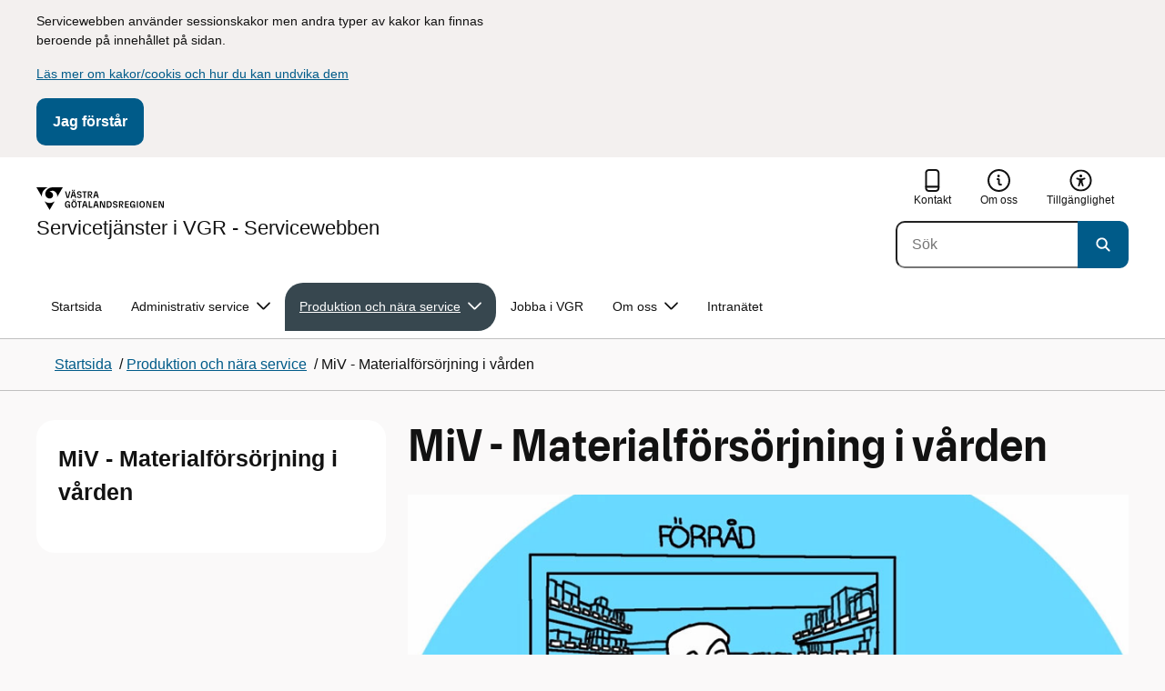

--- FILE ---
content_type: text/html; charset=utf-8
request_url: https://service.vgregion.se/RNS/prodnarservice/materialforsorjning-i-varden/?vgrform=1
body_size: 19248
content:

<!DOCTYPE html>
<html lang="sv">

    <head>
        <meta name="format-detection" content="telephone=no">
        <title>MiV - Materialf&#xF6;rs&#xF6;rjning i v&#xE5;rden - Servicewebben</title>


<meta charset="utf-8">
<meta name="viewport" content="width=device-width, initial-scale=1.0">

<link href="https://service.vgregion.se/RNS/prodnarservice/materialforsorjning-i-varden/" rel="canonical" />
<meta name="referrer" content="same-origin">
<meta name="google-site-verification" content="uJCNOPNvFBfp65e9FufLaJG4zmXbwNj2b06wTiD-WkE" />
<meta name="description" content="Materialförsörjning i vården har flyttat till VGR:s intranät."  />

<link rel="shortcut icon" type="image/x-icon" href="/images/favicons/favicon.png" />

<link rel="apple-touch-icon" sizes="180x180" href="/images/favicons/favicon-180.png">
<link rel="apple-touch-icon" sizes="57x57" href="/images/favicons/favicon-57.png">

<link rel="icon" type="image/png" sizes="32x32" href="/images/favicons/favicon-32.png">
<link rel="icon" type="image/png" sizes="16x16" href="/images/favicons/favicon-16.png">

<link rel="manifest" href="/site.webmanifest.json">


        <meta name="robots" content=" index,follow" />
                <meta property=" og:type" content="website"  />
                <meta property=" og:url" content="https://service.vgregion.se/RNS/prodnarservice/materialforsorjning-i-varden/"  />
                <meta property=" og:title" content="MiV - Materialförsörjning i vården - Servicewebben"  />
                <meta property=" og:site_name" content="Servicewebben"  />
                <meta property=" og:description" content="Materialförsörjning i vården har flyttat till VGR:s intranät."  />
                <meta property="og:image" content="https://service.vgregion.se/contentassets/6be8ea6a4b1c44d8bc1680f061d4b250/cropped-miv-bild20stor.jpg?w=1200"  />
        <meta name="twitter:card" content="summary"  />
        <meta name="twitter:title" content="MiV - Materialförsörjning i vården - Servicewebben"  />
        <meta name="twitter:description" content="Materialförsörjning i vården har flyttat till VGR:s intranät."  />
        <meta name="twitter:image" content="https://service.vgregion.se/contentassets/6be8ea6a4b1c44d8bc1680f061d4b250/cropped-miv-bild20stor.jpg"  />
        <meta name=" dc.description" content="Materialförsörjning i vården har flyttat till VGR:s intranät."  />
        <meta name=" dc.date" content="04/20/2020 12:14:34"  />
        <meta name=" dc.date.modified" content="03/11/2025 12:59:41"  />
        <meta name=" dc.type.templatename" content="OrdinaryPage"  />
        <meta name=" dc.identifier.version" content="0"  />
<meta name=" Last-Modified" content=" 2025-03-11T12:59:41Z" />

<meta name="SidID" content="595884" />







<!-- serverns namn: Server 2 -->
        <link rel="stylesheet" href="/css/visuell-identitet/dist/main.58a55a55c53e4f0c9756.css" data-matomo-href="uncached.css" />
        <link rel="stylesheet" media="print" href="/css/visuell-identitet/dist/print.cf74306a83b3fcb0508d.css" />
        <link rel="preload" href="https://piwik-ext.vgregion.se/piwik.js" as="script" type="text/javascript">


        <link rel="alternate" type="application/rss+xml" title="VGRfokus – Dina nyheter från Västra Götalandsregionen" href="https://vgrfokus.se/feed/" />

        <style>
            :root {
                --vgr-primary-color-dimmed: #F0F1F1;
                --vgr-primary-color-light: #E0E3E4;
                --vgr-primary-color: #37474F;
                --vgr-primary-color-dark: #273238;
                --vgr-primary-color-40: #536067;
                --vgr-primary-color-80: #C2C7CA;
                --vgr-first-complementary-color-light: #FFEDE8;
                --vgr-first-complementary-color-dark: #FFDBD2;
                --vgr-first-complementary-color: #FEB5A2;
                --vgr-first-complementary-color-40: #a63a1f;
                --vgr-second-complementary-color-light: #F3F0EF;
                --vgr-second-complementary-color-dark: #E7E1DF;
                --vgr-second-complementary-color: #D0C4BF;
                --vgr-second-complementary-color-40: #6b5b55;
                --vgr-campaign-complementary-color-light: ;
                --vgr-campaign-complementary-color-dark: ;
                --vgr-campaign-complementary-color: ;
                --vgr-campaign-complementary-color-40: ;
                --vgr-campaign-complementary-color-80: ;
            }
        </style>

        <!-- Loads required resources for Episerver Forms. Scripts are only loaded on pages with Epi Forms. -->
        

    </head>
    <body class="bg-body"   data-theme="base" >
     


        <span id="piwikSiteId" data-piwiksiteid="100"></span>
    <span id="usePiwikExternal" data-usePiwikExternal="True"></span>
    <span id="useTagManager" data-useTagManager="True"></span>
    <noscript>
                <img class="vgr-visually-hidden" src="https://piwik-ext.vgregion.se/piwik.php?idsite=100"
                    style="border: 0;" alt="" />
    </noscript>
    <div id="tagmanagerId" data-tagmanagerId=""></div>
    <header id="top" >
        <input type="hidden" name="s" value="VGRegionRNSkund" />
        <input type="hidden" name="HsaIdCollection" value="" />
        <div class="skip-link">
            <a href="#main-content">Till huvudinneh&#xE5;ll </a>
                 
           
        </div>           
            <div id="cookie-info" class="visually-hidden">
                <div class="container">
                    <form>
                        <p>Servicewebben använder sessionskakor men andra typer av kakor kan finnas beroende på innehållet på sidan.</p>
<p><a href="/link/be5ebdd9141242749a4ed82743f593ff.aspx">Läs mer om kakor/cookis och hur du kan undvika dem</a></p>
                        <button id="cookie-button" type="submit" >Jag f&#xF6;rst&#xE5;r</button>
                    </form>
                </div>
            </div>



<div class="header-content container ">
    <div class="header-content__section-left">

        



    <div class="logotype">
        <a class="logotype__desktop ignore-readability-rule" href="/RNS/" aria-label="G&#xE5; till startsidan f&#xF6;r Servicetj&#xE4;nster  i VGR - Servicewebben ">
                <div class="logotype__default logotype__default--with-site-name">
                    <svg aria-hidden="true" focusable="false" version="1.1" xmlns="http://www.w3.org/2000/svg" xmlns:xlink="http://www.w3.org/1999/xlink" x="0px" y="0px"
	 viewBox="0 0 808 144.4631" style="enable-background:new 0 0 808 144.4631;" xml:space="preserve">
<g>
	<g>
		<path d="M180.9559,108.6262c0-14.9268,6.9893-21.5615,16.9404-21.5615c8.708,0,15.1055,4.6201,15.8154,14.5723h-7.2266
			c-0.5918-5.5684-3.7314-8.1152-8.5889-8.1152c-5.8643,0-9.6553,3.9092-9.6553,15.2227c0,11.6699,3.5547,15.2236,9.9512,15.2236
			c5.0947,0,8.293-2.7246,8.5303-9.0625H197.66v-6.2197h15.9336v20.6729h-6.8711v-8.6484c-1.125,6.2783-5.3906,9.418-10.8398,9.418
			C186.9969,130.1281,180.9559,123.8498,180.9559,108.6262z"/>
		<path d="M221.2665,108.6262c0-14.5713,6.8711-21.5615,17.3555-21.5615c10.4258,0,17.2969,6.9902,17.2969,21.5615
			s-6.8711,21.502-17.2969,21.502C228.1376,130.1281,221.2665,123.1974,221.2665,108.6262z M238.6219,123.9084
			c6.1016,0,10.0107-3.9092,10.0107-15.1641c0-11.3135-3.9092-15.2227-10.0107-15.2227c-6.1006,0-10.0693,3.9092-10.0693,15.2227
			C228.5526,119.9992,232.5214,123.9084,238.6219,123.9084z M232.6991,77.4689c2.1318,0,3.8506,1.6582,3.8506,3.791
			c0,2.0732-1.7188,3.791-3.8506,3.791c-2.1914,0-3.9092-1.7178-3.9092-3.791C228.7899,79.1271,230.5077,77.4689,232.6991,77.4689z
			 M244.5458,77.4689c2.1328,0,3.8506,1.6582,3.8506,3.791c0,2.0732-1.7178,3.791-3.8506,3.791
			c-2.1914,0-3.9092-1.7178-3.9092-3.791C240.6366,79.1271,242.3544,77.4689,244.5458,77.4689z"/>
		<path d="M270.4276,94.2912h-10.248v-6.3975h27.4854v6.3975h-10.248v35.0674h-6.9893V94.2912H270.4276z"/>
		<path d="M314.2577,117.8078h-14.6309l-3.1396,11.5508h-7.0488l11.6104-41.4648h11.9648l11.6104,41.4648h-7.2266L314.2577,117.8078
			z M312.5399,111.5881l-5.5684-20.5547l-5.627,20.5547H312.5399z"/>
		<path d="M331.8475,87.8937h6.9893v35.127h15.875v6.3379h-22.8643V87.8937z"/>
		<path d="M384.9774,117.8078h-14.6309l-3.1396,11.5508h-7.0488l11.6104-41.4648h11.9648l11.6104,41.4648h-7.2266L384.9774,117.8078
			z M383.2596,111.5881l-5.5684-20.5547l-5.627,20.5547H383.2596z"/>
		<path d="M409.3192,91.9816v37.377h-6.6338V87.8937h11.7285l14.0381,36.252v-36.252h6.6348v41.4648h-11.1953L409.3192,91.9816z"/>
		<path d="M445.9813,87.8937h14.335c10.5439,0,17.5928,6.2197,17.5928,20.7324c0,14.1572-7.7012,20.7324-18.0078,20.7324h-13.9199
			L445.9813,87.8937L445.9813,87.8937z M459.5458,123.257c6.9902,0,11.0771-3.791,11.0771-14.5127
			c0-10.6025-3.9092-14.4531-10.7812-14.4531h-6.8711v28.9658C452.9706,123.257,459.5458,123.257,459.5458,123.257z"/>
		<path d="M484.4794,117.926h7.167c0.5928,3.9092,3.376,6.2793,8.5303,6.2793c4.7383,0,7.3447-2.6064,7.3447-5.7461
			c0-3.2578-1.7178-4.7393-6.1602-5.9238l-6.457-1.7764c-5.2715-1.4814-9.7139-4.5615-9.7139-11.3145
			c0-6.9297,5.3311-12.3799,14.1562-12.3799c8.8262,0,14.2764,5.0352,14.8682,12.9727h-7.1084
			c-0.4736-4.3242-3.1387-6.8125-7.8779-6.8125c-4.6797,0-6.8711,2.7842-6.8711,5.7461c0,3.376,2.0732,4.917,6.8115,6.042
			l5.5684,1.4219c6.3975,1.5986,9.9512,5.1533,9.9512,11.2539c0,6.9902-5.627,12.4395-14.6309,12.4395
			C491.0546,130.1281,485.0126,125.6857,484.4794,117.926z"/>
		<path d="M523.8661,87.8937h15.2822c8.0557,0,12.6768,4.3838,12.6768,12.084c0,6.8125-3.9102,11.1953-11.0176,11.6699
			l11.0176,17.7109h-7.582l-13.3877-21.7393v21.7393h-6.9893L523.8661,87.8937L523.8661,87.8937z M537.9637,107.2043
			c4.3838,0,6.8711-2.0732,6.8711-6.5752c0-4.7383-2.4873-6.5156-6.8711-6.5156h-7.1084v13.0908
			C530.8553,107.2043,537.9637,107.2043,537.9637,107.2043z"/>
		<path d="M561.1805,87.8937h24.8789v6.3975h-17.8896v10.8398h17.2969v6.2197h-17.2969v11.7881h18.126v6.2197h-25.1152V87.8937
			H561.1805z"/>
		<path d="M593.6376,108.6262c0-14.9268,6.9893-21.5615,16.9404-21.5615c8.708,0,15.1055,4.6201,15.8154,14.5723h-7.2266
			c-0.5918-5.5684-3.7314-8.1152-8.5889-8.1152c-5.8643,0-9.6553,3.9092-9.6553,15.2227c0,11.6699,3.5547,15.2236,9.9512,15.2236
			c5.0947,0,8.293-2.7246,8.5303-9.0625h-9.0625v-6.2197h15.9336v20.6729h-6.8711v-8.6484c-1.125,6.2783-5.3906,9.418-10.8398,9.418
			C599.6786,130.1281,593.6376,123.8498,593.6376,108.6262z"/>
		<path d="M636.8749,87.8937h6.9893v41.4648h-6.9893V87.8937z"/>
		<path d="M652.9843,108.6262c0-14.5713,6.8711-21.5615,17.3564-21.5615c10.4248,0,17.2959,6.9902,17.2959,21.5615
			s-6.8711,21.502-17.2959,21.502C659.8553,130.1281,652.9843,123.1974,652.9843,108.6262z M670.3407,123.9084
			c6.1006,0,10.0098-3.9092,10.0098-15.1641c0-11.3135-3.9092-15.2227-10.0098-15.2227c-6.1016,0-10.0703,3.9092-10.0703,15.2227
			C660.2704,119.9992,664.2391,123.9084,670.3407,123.9084z"/>
		<path d="M703.2343,91.9816v37.377h-6.6338V87.8937h11.7285l14.0381,36.252v-36.252h6.6348v41.4648h-11.1953L703.2343,91.9816z"/>
		<path d="M740.0741,87.8937h24.8779v6.3975h-17.8887v10.8398h17.2969v6.2197h-17.2969v11.7881h18.126v6.2197h-25.1152
			L740.0741,87.8937L740.0741,87.8937z"/>
		<path d="M781.5936,91.9816v37.377h-6.6338V87.8937h11.7285l14.0381,36.252v-36.252h6.6348v41.4648H796.166L781.5936,91.9816z"/>
	</g>
	<g>
		<path d="M181.3661,25.7429h7.3457l10.0107,37.6733l10.0098-37.6733h7.1084l-11.373,41.4644h-11.7285L181.3661,25.7429z"/>
		<path d="M241.8885,55.6564h-14.6309l-3.1396,11.5508h-7.0488l11.6104-41.4644h11.9648l11.6104,41.4644h-7.2266L241.8885,55.6564z
			 M228.7977,15.3176c2.1328,0,3.8506,1.6587,3.8506,3.791c0,2.0732-1.7178,3.791-3.8506,3.791
			c-2.1914,0-3.9092-1.7178-3.9092-3.791C224.8885,16.9763,226.6063,15.3176,228.7977,15.3176z M240.1708,49.4367l-5.5684-20.5542
			l-5.627,20.5542H240.1708z M240.6444,15.3176c2.1328,0,3.8506,1.6587,3.8506,3.791c0,2.0732-1.7178,3.791-3.8506,3.791
			c-2.1914,0-3.9092-1.7178-3.9092-3.791C236.7352,16.9763,238.453,15.3176,240.6444,15.3176z"/>
		<path d="M256.6346,55.7751h7.167c0.5928,3.9092,3.376,6.2788,8.5303,6.2788c4.7383,0,7.3447-2.6064,7.3447-5.7456
			c0-3.2583-1.7178-4.7393-6.1602-5.9238l-6.457-1.7769c-5.2715-1.481-9.7139-4.561-9.7139-11.314
			c0-6.9302,5.3311-12.3799,14.1562-12.3799c8.8262,0,14.2764,5.0347,14.8682,12.9722h-7.1084
			c-0.4736-4.3237-3.1387-6.812-7.8779-6.812c-4.6797,0-6.8711,2.7842-6.8711,5.7461c0,3.376,2.0732,4.9165,6.8115,6.042
			l5.5684,1.4214c6.3975,1.5991,9.9512,5.1533,9.9512,11.2544c0,6.9897-5.627,12.4395-14.6309,12.4395
			C263.2098,67.9772,257.1678,63.5349,256.6346,55.7751z"/>
		<path d="M301.7079,32.1403h-10.248v-6.3975h27.4854v6.3975h-10.248v35.0669h-6.9893V32.1403H301.7079z"/>
		<path d="M326.4061,25.7429h15.2822c8.0557,0,12.6768,4.3833,12.6768,12.084c0,6.812-3.9102,11.1953-11.0176,11.6694
			l11.0176,17.7109h-7.582L333.3954,45.468v21.7393h-6.9893V25.7429z M340.5038,45.0534c4.3838,0,6.8711-2.0732,6.8711-6.5752
			c0-4.7388-2.4873-6.5156-6.8711-6.5156h-7.1084v13.0908H340.5038z"/>
		<path d="M384.9852,55.6564h-14.6309l-3.1396,11.5508h-7.0488l11.6104-41.4644h11.9648l11.6104,41.4644h-7.2266L384.9852,55.6564z
			 M383.2675,49.4367l-5.5684-20.5542l-5.627,20.5542H383.2675z"/>
	</g>
</g>
<g>
	<g>
		<path d="M88.4953,99.3867c-13.2015,1.3151-27.0267-3.0734-36.989-10.936l32.2957,55.4548
			c5.2589-9.0304,27.5073-47.2332,32.2952-55.4548C108.3582,94.5218,98.8302,98.4666,88.4953,99.3867z"/>
		<path d="M167.609,0l-49.275,0.0001c-7.1679,0.1405-17.041-0.3969-24.2325,0.952
			C79.1428,3.704,62.8351,12.8306,57.2802,32.3307c-1.4624,5.4561-1.6622,11.6327-0.0887,17.1392
			c4.1755,16.4984,22.2795,27.5076,37.678,18.829c6.9465-3.9763,11.3172-11.9695,10.6797-19.9794
			c-0.5545-11.0891-10.7206-20.2448-21.7564-20.0407c5.9304-5.0486,14.1964-7.3214,21.8865-6.071
			c0.0001,0.0001,0.0001,0.0002,0.0002,0.0002c17.2033,2.7695,28.8366,22.1179,26.0174,39.4536L167.609,0z"/>
		<path d="M72.8482,0.0001H0l35.9083,61.6612c-0.5586-3.119-0.884-6.3408-0.8752-9.6206
			C35.1025,26.347,52.742,7.6638,72.8482,0.0001z"/>
	</g>
</g>
</svg>

                </div>

                <div>
                    <span>Servicetj&#xE4;nster  i VGR - Servicewebben </span>
                </div>
        </a>
    </div>


    </div>

    <div class="header-content__section-right">
        
        <nav class="tool-navigation" aria-label="Sekundär navigering">
            <ul>
                    <li>
                        <a href="https://service.vgregion.se/RNS/om-oss/">
                            <svg aria-hidden="true" focusable="false" class="icon">
                                <use href="/svg/main-dist/svgSprite.41918f787cd7f0b65188bdb96ac4f30a.svg#icon-phone-thick-stroke"></use>
                            </svg>
                            <span>Kontakt</span>
                        </a>
                    </li>

                    <li>
                        <a href="https://service.vgregion.se/RNS/om-oss/">
                            <svg aria-hidden="true" focusable="false" width="48" height="48" viewBox="0 0 48 48" fill="currentColor"
                                xmlns="http://www.w3.org/2000/svg">
                                <use href="/svg/main-dist/svgSprite.41918f787cd7f0b65188bdb96ac4f30a.svg#icon-info-circle-thick-stroke"></use>
                            </svg>
                            <span>Om oss</span>
                        </a>
                    </li>
                    <li>
                        <a href="https://service.vgregion.se/RNS/tillganglighetsredogorelse/">
                            <svg aria-hidden="true" xmlns="http://www.w3.org/2000/svg" width="26" height="25" viewBox="0 0 26 25"
                                fill="none">
                                <use href="/svg/main-dist/svgSprite.41918f787cd7f0b65188bdb96ac4f30a.svg#icon-accessibility "></use>
                            </svg>
                            <span>Tillg&#xE4;nglighet</span>
                        </a>
                    </li>
            </ul>
        </nav>


            <div class="header-content__search-panel">

    <form action="https://hitta.vgregion.se/webb/" method="get" role="search" class="global-search">
        <div class="global-search__search-box-button-container">
                    <input type="hidden" name="s" value="VGRegionRNSkund">
            <input type="hidden" name="theme" value="base" />
            <label class="visually-hidden" for="search-input-70f7dadd9525418bb683ada7182e8929">S&#xF6;k</label>
            <input type="search" name="q" placeholder="S&#xF6;k" aria-label="S&#xF6;k"
                id="search-input-70f7dadd9525418bb683ada7182e8929" />
            <button type="submit" aria-labelledby="search-button-desc-70f7dadd9525418bb683ada7182e8929">
                <span id="search-button-desc-70f7dadd9525418bb683ada7182e8929" class="visually-hidden">S&#xF6;k</span>
                <svg aria-hidden="true" focusable="false">
                    <use href="/svg/main-dist/svgSprite.41918f787cd7f0b65188bdb96ac4f30a.svg#icon-search"></use>
                </svg>
            </button>
        </div>
    </form>
            </div>

    </div>
</div>            
            <div class="mobile-header-logotype-section mobile-header-logotype-section--short ">
                <svg aria-hidden="true" focusable="false" version="1.1" xmlns="http://www.w3.org/2000/svg" xmlns:xlink="http://www.w3.org/1999/xlink" x="0px" y="0px"
	 viewBox="0 0 417 144.4631" style="enable-background:new 0 0 417 144.4631;" xml:space="preserve">
<g>
	<g>
		<path d="M416.2484,55.3535
			c0-17.258-10.3572-27.0868-28.4171-27.0868h-34.2548v92.9418h15.6664V72.4809l30.0087,48.7276h16.9968l-24.6995-39.7007
			C407.4827,80.4447,416.2484,70.6221,416.2484,55.3535z M369.2429,71.5484V42.2111h15.9338
			c9.8288,0,15.3991,3.9788,15.3991,14.6034c0,10.09-5.5703,14.7339-15.3991,14.7339H369.2429z"/>
		<path d="M298.9052,85.487h20.3101v3.4053h-0.0497l0.0497,0.0001v0.0062c-0.5333,14.2005-7.7005,20.3053-19.1158,20.3053
			c-14.3369,0-22.3027-7.9648-22.3027-34.1172c0-25.356,8.4961-34.1172,21.6387-34.1172c0.7043,0,1.3871,0.0396,2.0591,0.0792
			c8.779,0.5174,15.0862,5.1537,17.1556,14.7017h16.2245c-2.8724-20.5987-16.9488-29.2511-35.4391-29.2511
			c-22.3018,0-37.9668,14.8682-37.9668,48.3218c0,34.1172,13.541,48.1885,33.4531,48.1885c12.2139,0,21.7715-7.0361,24.2939-21.1074
			v19.3818h15.3994V88.8923h-0.0004V85.487h0.0004V71.5486h-35.71L298.9052,85.487L298.9052,85.487z"/>
		<path d="M238.5338,28.2792l-22.4366,84.4433l-22.4366-84.4433h-16.4684l25.4953,92.9418h26.291
			l25.4891-92.9418C254.4676,28.2792,238.5338,28.2792,238.5338,28.2792z"/>
	</g>
</g>
<g>
	<g>
		<path d="M88.4953,99.3867c-13.2015,1.3151-27.0267-3.0734-36.989-10.936l32.2957,55.4548
			c5.2589-9.0304,27.5073-47.2332,32.2952-55.4548C108.3582,94.5218,98.8302,98.4666,88.4953,99.3867z"/>
		<path d="M167.609,0l-49.275,0.0001c-7.1679,0.1405-17.041-0.3969-24.2325,0.952
			C79.1428,3.704,62.8351,12.8306,57.2802,32.3307c-1.4624,5.4561-1.6622,11.6327-0.0887,17.1392
			c4.1755,16.4984,22.2795,27.5076,37.678,18.829c6.9465-3.9763,11.3172-11.9695,10.6797-19.9794
			c-0.5545-11.0891-10.7206-20.2448-21.7564-20.0407c5.9304-5.0486,14.1964-7.3214,21.8865-6.071
			c0.0001,0.0001,0.0001,0.0002,0.0002,0.0002c17.2033,2.7695,28.8366,22.1179,26.0174,39.4536L167.609,0z"/>
		<path d="M72.8482,0.0001H0l35.9083,61.6612c-0.5586-3.119-0.884-6.3408-0.8752-9.6206
			C35.1025,26.347,52.742,7.6638,72.8482,0.0001z"/>
	</g>
</g>
</svg>

            </div>

        <div id="react_0HNIQ3DS629UE"><nav class="mobile-main-menu container-fluid p-0 m-0 " data-reactroot=""><div data-menu-open="false" data-search-panel-open="false"></div><div class="mobile-main-menu__header"><div class="logotype"><a class="logotype__mobile dark ignore-readability-rule" href="/RNS/" aria-label="Gå till startsidan för "><div><span>Servicetjänster  i VGR - Servicewebben </span></div></a></div><div class="mobile-main-menu__navigation-bar"><div class="mobile-main-menu__search-button "><button class="link-focus dark" aria-controls="mobile-search-panel" aria-expanded="false"><span><svg aria-hidden="true" focusable="false" width="21" height="20" viewBox="0 0 21 20" fill="none" xmlns="http://www.w3.org/2000/svg"><use href="/svg/main-dist/svgSprite.41918f787cd7f0b65188bdb96ac4f30a.svg#icon-search"></use></svg></span><span>Sök</span></button></div><div class="mobile-main-menu__menu-button"><button class="link-focus dark" aria-controls="mobile-menu-content" aria-expanded="false" data-testid="mobilemenubtn"><span class="mobile-main-menu__burger"><span class="mobile-main-menu__burger-one"></span><span class="mobile-main-menu__burger-two"></span><span class="mobile-main-menu__burger-three"></span></span><span>Meny</span></button></div></div></div><div id="mobile-search-panel" class="mobile-main-menu__search-panel mobile-container"><form action="https://hitta.vgregion.se/webb/" method="get" role="search" autoComplete="off" class="global-search intra-header-content__search mobile-search"><div class="global-search__search-box-button-container mobile-search__box-button-container"><input type="hidden" name="s" value="VGRegionRNSkund"/><input type="hidden" name="theme" value="base"/><label class="visually-hidden" for="search-input-mobile">Sök</label><input type="search" name="q" id="search-input-mobile" class="mobile-search__field"/><button type="submit" class="mobile-search__button"><span class="visually-hidden">Sök</span><span><svg aria-hidden="true" focusable="false" width="21" height="20" viewBox="0 0 21 20" fill="none" xmlns="http://www.w3.org/2000/svg"><use href="/svg/main-dist/svgSprite.41918f787cd7f0b65188bdb96ac4f30a.svg#icon-search"></use></svg></span></button></div><div id="mobile-autocomplete-result" class="hidden visually-hidden autocomplete mobile-autocomplete-result"><div id="mobile-result-topdiv" class="autocomplete__content mobile-result-topdiv"></div><div id="mobile-result-bottomdiv" class="autocomplete__content mobile-result-bottomdiv "></div></div></form></div><div id="mobile-menu-content" tabindex="-1" class="mobile-main-menu__content  mobile-main-menu__content--with-logotype  "><div class="mobile-main-menu__menu-items" data-testid="mobilemenucontent"><ul><li class="" data-haschildren="true"><a href="/RNS/prodnarservice/intern-logistik-flytt-post-avfall/internlogistik/" class="ignore-readability-rule "><svg class="streamline-icon /svg/main-dist/svgSprite.41918f787cd7f0b65188bdb96ac4f30a.svg#"><use xlink:href="/svg/main-dist/svgSprite.41918f787cd7f0b65188bdb96ac4f30a.svg#"></use></svg>Intern logistik, flytt, post, avfall</a><button aria-label="Visa undersidor till Intern logistik, flytt, post, avfall" class="link-focus"><svg aria-hidden="true" focusable="false" width="48" height="48" viewBox="0 0 48 48" fill="none" xmlns="http://www.w3.org/2000/svg"><use href="/svg/main-dist/svgSprite.41918f787cd7f0b65188bdb96ac4f30a.svg#icon-chevron"></use></svg></button></li><li class="" data-haschildren="true"><a href="/RNS/prodnarservice/rena-lokaler/" class="ignore-readability-rule "><svg class="streamline-icon /svg/main-dist/svgSprite.41918f787cd7f0b65188bdb96ac4f30a.svg#"><use xlink:href="/svg/main-dist/svgSprite.41918f787cd7f0b65188bdb96ac4f30a.svg#"></use></svg>Lokalvård</a><button aria-label="Visa undersidor till Lokalvård" class="link-focus"><svg aria-hidden="true" focusable="false" width="48" height="48" viewBox="0 0 48 48" fill="none" xmlns="http://www.w3.org/2000/svg"><use href="/svg/main-dist/svgSprite.41918f787cd7f0b65188bdb96ac4f30a.svg#icon-chevron"></use></svg></button></li><li class="mobile-main-menu__menu-items--selected dark" data-haschildren="false"><a href="/RNS/prodnarservice/materialforsorjning-i-varden/" class="ignore-readability-rule ignore-link-focus"><svg class="streamline-icon /svg/main-dist/svgSprite.41918f787cd7f0b65188bdb96ac4f30a.svg#"><use xlink:href="/svg/main-dist/svgSprite.41918f787cd7f0b65188bdb96ac4f30a.svg#"></use></svg>MiV - Materialförsörjning i vården</a></li><li class="" data-haschildren="false"><a href="/RNS/prodnarservice/patienttransport/" class="ignore-readability-rule "><svg class="streamline-icon /svg/main-dist/svgSprite.41918f787cd7f0b65188bdb96ac4f30a.svg#"><use xlink:href="/svg/main-dist/svgSprite.41918f787cd7f0b65188bdb96ac4f30a.svg#"></use></svg>Patienttransport</a></li><li class="" data-haschildren="true"><a href="/RNS/prodnarservice/tryckeri-och-formgivningstjanster/" class="ignore-readability-rule "><svg class="streamline-icon /svg/main-dist/svgSprite.41918f787cd7f0b65188bdb96ac4f30a.svg#"><use xlink:href="/svg/main-dist/svgSprite.41918f787cd7f0b65188bdb96ac4f30a.svg#"></use></svg>Tryckeri- och formgivningstjänster</a><button aria-label="Visa undersidor till Tryckeri- och formgivningstjänster" class="link-focus"><svg aria-hidden="true" focusable="false" width="48" height="48" viewBox="0 0 48 48" fill="none" xmlns="http://www.w3.org/2000/svg"><use href="/svg/main-dist/svgSprite.41918f787cd7f0b65188bdb96ac4f30a.svg#icon-chevron"></use></svg></button></li><li class="" data-haschildren="false"><a href="/RNS/prodnarservice/resor-och-personaltransporter/" class="ignore-readability-rule "><svg class="streamline-icon /svg/main-dist/svgSprite.41918f787cd7f0b65188bdb96ac4f30a.svg#"><use xlink:href="/svg/main-dist/svgSprite.41918f787cd7f0b65188bdb96ac4f30a.svg#"></use></svg>Resor och personaltransporter</a></li><li class="" data-haschildren="true"><a href="/RNS/prodnarservice/restaurang-och-cafe/" class="ignore-readability-rule "><svg class="streamline-icon /svg/main-dist/svgSprite.41918f787cd7f0b65188bdb96ac4f30a.svg#"><use xlink:href="/svg/main-dist/svgSprite.41918f787cd7f0b65188bdb96ac4f30a.svg#"></use></svg>Restaurang, kafé och catering</a><button aria-label="Visa undersidor till Restaurang, kafé och catering" class="link-focus"><svg aria-hidden="true" focusable="false" width="48" height="48" viewBox="0 0 48 48" fill="none" xmlns="http://www.w3.org/2000/svg"><use href="/svg/main-dist/svgSprite.41918f787cd7f0b65188bdb96ac4f30a.svg#icon-chevron"></use></svg></button></li><li class="" data-haschildren="true"><a href="/RNS/prodnarservice/depa-och-materialforsorjning/" class="ignore-readability-rule "><svg class="streamline-icon /svg/main-dist/svgSprite.41918f787cd7f0b65188bdb96ac4f30a.svg#"><use xlink:href="/svg/main-dist/svgSprite.41918f787cd7f0b65188bdb96ac4f30a.svg#"></use></svg>Sisjödepån</a><button aria-label="Visa undersidor till Sisjödepån" class="link-focus"><svg aria-hidden="true" focusable="false" width="48" height="48" viewBox="0 0 48 48" fill="none" xmlns="http://www.w3.org/2000/svg"><use href="/svg/main-dist/svgSprite.41918f787cd7f0b65188bdb96ac4f30a.svg#icon-chevron"></use></svg></button></li><li class="" data-haschildren="false"><a href="/RNS/prodnarservice/tjanster-pa-entreprenad/" class="ignore-readability-rule "><svg class="streamline-icon /svg/main-dist/svgSprite.41918f787cd7f0b65188bdb96ac4f30a.svg#"><use xlink:href="/svg/main-dist/svgSprite.41918f787cd7f0b65188bdb96ac4f30a.svg#"></use></svg>Tjänster på entreprenad</a></li><li class="" data-haschildren="true"><a href="/RNS/prodnarservice/transport/" class="ignore-readability-rule "><svg class="streamline-icon /svg/main-dist/svgSprite.41918f787cd7f0b65188bdb96ac4f30a.svg#"><use xlink:href="/svg/main-dist/svgSprite.41918f787cd7f0b65188bdb96ac4f30a.svg#"></use></svg>Transport</a><button aria-label="Visa undersidor till Transport" class="link-focus"><svg aria-hidden="true" focusable="false" width="48" height="48" viewBox="0 0 48 48" fill="none" xmlns="http://www.w3.org/2000/svg"><use href="/svg/main-dist/svgSprite.41918f787cd7f0b65188bdb96ac4f30a.svg#icon-chevron"></use></svg></button></li><li class="" data-haschildren="false"><a href="/RNS/prodnarservice/tvatt/" class="ignore-readability-rule "><svg class="streamline-icon /svg/main-dist/svgSprite.41918f787cd7f0b65188bdb96ac4f30a.svg#"><use xlink:href="/svg/main-dist/svgSprite.41918f787cd7f0b65188bdb96ac4f30a.svg#"></use></svg>Tvätt och textilservice</a></li><li class="" data-haschildren="false"><a href="/RNS/prodnarservice/vardnara-service---vns/" class="ignore-readability-rule "><svg class="streamline-icon /svg/main-dist/svgSprite.41918f787cd7f0b65188bdb96ac4f30a.svg#"><use xlink:href="/svg/main-dist/svgSprite.41918f787cd7f0b65188bdb96ac4f30a.svg#"></use></svg>Vårdnära service - VNS</a></li></ul></div><div>
        <nav class="tool-navigation" aria-label="Sekundär navigering">
            <ul>
                    <li>
                        <a href="https://service.vgregion.se/RNS/om-oss/">
                            <svg aria-hidden="true" focusable="false" class="icon">
                                <use href="/svg/main-dist/svgSprite.41918f787cd7f0b65188bdb96ac4f30a.svg#icon-phone-thick-stroke"></use>
                            </svg>
                            <span>Kontakt</span>
                        </a>
                    </li>

                    <li>
                        <a href="https://service.vgregion.se/RNS/om-oss/">
                            <svg aria-hidden="true" focusable="false" width="48" height="48" viewBox="0 0 48 48" fill="currentColor"
                                xmlns="http://www.w3.org/2000/svg">
                                <use href="/svg/main-dist/svgSprite.41918f787cd7f0b65188bdb96ac4f30a.svg#icon-info-circle-thick-stroke"></use>
                            </svg>
                            <span>Om oss</span>
                        </a>
                    </li>
                    <li>
                        <a href="https://service.vgregion.se/RNS/tillganglighetsredogorelse/">
                            <svg aria-hidden="true" xmlns="http://www.w3.org/2000/svg" width="26" height="25" viewBox="0 0 26 25"
                                fill="none">
                                <use href="/svg/main-dist/svgSprite.41918f787cd7f0b65188bdb96ac4f30a.svg#icon-accessibility "></use>
                            </svg>
                            <span>Tillg&#xE4;nglighet</span>
                        </a>
                    </li>
            </ul>
        </nav>
</div></div></nav></div>
        <div class="mainmenu">
<div id="react_0HNIQ3DS629UF"><nav class="container main-menu" data-testid="mainmenu" data-reactroot=""><ul class="grid"><li><a href="/RNS/" class="main-menu__top-item ignore-link-focus">Startsida</a></li><li><a class="main-menu__top-item ignore-link-focus  " href="https://service.vgregion.se/RNS/administrativ-service/" aria-expanded="false" role="button" aria-controls="38f15024c2c5e" data-haschildren="true">Administrativ service<div class="main-menu__chevron-icon"><div class="main-menu__chevron-icon"><svg aria-hidden="true" focusable="false" width="48" height="48" viewBox="0 0 48 48" fill="none" xmlns="http://www.w3.org/2000/svg"><use href="/svg/main-dist/svgSprite.41918f787cd7f0b65188bdb96ac4f30a.svg#icon-chevron"></use></svg></div></div></a><div id="38f15024c2c5e" class="main-menu__content container-fluid rounded-corner-md-bottom-right dark " data-testid="submenu"><div class="main-menu__parent-item bg-vgr-primary-dark"><div class="container grid"><a class="g-col-12" href="https://service.vgregion.se/RNS/administrativ-service/">Administrativ service<div><svg class="icon"><use href="/svg/main-dist/svgSprite.41918f787cd7f0b65188bdb96ac4f30a.svg#icon-arrow"></use></svg></div></a></div></div><div class="container"><ul class="main-menu__sub-items-wrapper "><li class="main-menu__sub-item "><a href="https://service.vgregion.se/RNS/administrativ-service/arbetsplatsservice/" class="main-menu__sub-item-content">Arbetsplatsservice</a></li><li class="main-menu__sub-item "><a href="https://service.vgregion.se/RNS/administrativ-service/bokningscentraler-och-informationsdiskar/" class="main-menu__sub-item-content">Informationsdiskar SU</a></li><li class="main-menu__sub-item "><a href="https://service.vgregion.se/RNS/administrativ-service/diariet/" class="main-menu__sub-item-content">Diarium</a></li><li class="main-menu__sub-item "><a href="https://service.vgregion.se/RNS/administrativ-service/ekonomi/" class="main-menu__sub-item-content">Ekonomi</a></li><li class="main-menu__sub-item "><a href="https://service.vgregion.se/RNS/administrativ-service/interna-konsulttjanster/" class="main-menu__sub-item-content">Interna konsulttjänster</a></li><li class="main-menu__sub-item "><a href="https://service.vgregion.se/RNS/administrativ-service/konferens/" class="main-menu__sub-item-content">Konferensanläggningar och konferenstjänster</a></li><li class="main-menu__sub-item "><a href="https://service.vgregion.se/RNS/administrativ-service/pension/" class="main-menu__sub-item-content">Pension</a></li><li class="main-menu__sub-item "><a href="https://service.vgregion.se/RNS/administrativ-service/lon-och-pension/" class="main-menu__sub-item-content">Lön</a></li><li class="main-menu__sub-item "><a href="https://service.vgregion.se/RNS/administrativ-service/sjukresor/denna-webbsida-har-flyttat-till-vardgivarwebben/" class="main-menu__sub-item-content">Sjukresor - vårdgivare</a></li><li class="main-menu__sub-item "><a href="https://www.1177.se/Vastra-Gotaland/Regler-och-rattigheter/Ersattning-for-sjukresor-i-Vastra-Gotaland/" class="main-menu__sub-item-content">Sjukresor 1177</a></li><li class="main-menu__sub-item "><a href="https://service.vgregion.se/RNS/administrativ-service/telefoni/" class="main-menu__sub-item-content">Telefoni</a></li><li class="main-menu__sub-item "><a href="https://service.vgregion.se/RNS/administrativ-service/tjansteidservice/" class="main-menu__sub-item-content">TjänsteID - eTjänstekort - SITHS-kort</a></li></ul></div></div></li><li><a class="main-menu__top-item ignore-link-focus main-menu__top-item--selected " href="https://service.vgregion.se/RNS/prodnarservice/" aria-expanded="false" role="button" aria-controls="97b90095060f8" data-haschildren="true">Produktion och nära service<div class="main-menu__chevron-icon"><div class="main-menu__chevron-icon"><svg aria-hidden="true" focusable="false" width="48" height="48" viewBox="0 0 48 48" fill="none" xmlns="http://www.w3.org/2000/svg"><use href="/svg/main-dist/svgSprite.41918f787cd7f0b65188bdb96ac4f30a.svg#icon-chevron"></use></svg></div></div></a><div id="97b90095060f8" class="main-menu__content container-fluid rounded-corner-md-bottom-right dark " data-testid="submenu"><div class="main-menu__parent-item bg-vgr-primary-dark"><div class="container grid"><a class="g-col-12" href="https://service.vgregion.se/RNS/prodnarservice/">Produktion och nära service<div><svg class="icon"><use href="/svg/main-dist/svgSprite.41918f787cd7f0b65188bdb96ac4f30a.svg#icon-arrow"></use></svg></div></a></div></div><div class="container"><ul class="main-menu__sub-items-wrapper "><li class="main-menu__sub-item "><a href="https://service.vgregion.se/RNS/prodnarservice/intern-logistik-flytt-post-avfall/internlogistik/" class="main-menu__sub-item-content">Intern logistik, flytt, post, avfall</a></li><li class="main-menu__sub-item "><a href="https://service.vgregion.se/RNS/prodnarservice/rena-lokaler/" class="main-menu__sub-item-content">Lokalvård</a></li><li class="main-menu__sub-item "><a href="https://service.vgregion.se/RNS/prodnarservice/materialforsorjning-i-varden/" class="main-menu__sub-item-content">MiV - Materialförsörjning i vården</a></li><li class="main-menu__sub-item "><a href="https://service.vgregion.se/RNS/prodnarservice/patienttransport/" class="main-menu__sub-item-content">Patienttransport</a></li><li class="main-menu__sub-item "><a href="https://service.vgregion.se/RNS/prodnarservice/tryckeri-och-formgivningstjanster/" class="main-menu__sub-item-content">Tryckeri- och formgivningstjänster</a></li><li class="main-menu__sub-item "><a href="https://service.vgregion.se/RNS/prodnarservice/resor-och-personaltransporter/" class="main-menu__sub-item-content">Resor och personaltransporter</a></li><li class="main-menu__sub-item "><a href="https://service.vgregion.se/RNS/prodnarservice/restaurang-och-cafe/" class="main-menu__sub-item-content">Restaurang, kafé och catering</a></li><li class="main-menu__sub-item "><a href="https://service.vgregion.se/RNS/prodnarservice/depa-och-materialforsorjning/" class="main-menu__sub-item-content">Sisjödepån</a></li><li class="main-menu__sub-item "><a href="https://service.vgregion.se/RNS/prodnarservice/tjanster-pa-entreprenad/" class="main-menu__sub-item-content">Tjänster på entreprenad</a></li><li class="main-menu__sub-item "><a href="https://service.vgregion.se/RNS/prodnarservice/transport/" class="main-menu__sub-item-content">Transport</a></li><li class="main-menu__sub-item "><a href="https://service.vgregion.se/RNS/prodnarservice/tvatt/" class="main-menu__sub-item-content">Tvätt och textilservice</a></li><li class="main-menu__sub-item "><a href="https://service.vgregion.se/RNS/prodnarservice/vardnara-service---vns/" class="main-menu__sub-item-content">Vårdnära service - VNS</a></li></ul></div></div></li><li><a class="main-menu__top-item ignore-link-focus  " href="https://service.vgregion.se/RNS/jobb-och-praktik/">Jobba i VGR</a></li><li><a class="main-menu__top-item ignore-link-focus  " href="https://service.vgregion.se/RNS/om-oss/" aria-expanded="false" role="button" aria-controls="373262036eefc" data-haschildren="true">Om oss<div class="main-menu__chevron-icon"><div class="main-menu__chevron-icon"><svg aria-hidden="true" focusable="false" width="48" height="48" viewBox="0 0 48 48" fill="none" xmlns="http://www.w3.org/2000/svg"><use href="/svg/main-dist/svgSprite.41918f787cd7f0b65188bdb96ac4f30a.svg#icon-chevron"></use></svg></div></div></a><div id="373262036eefc" class="main-menu__content container-fluid rounded-corner-md-bottom-right dark " data-testid="submenu"><div class="main-menu__parent-item bg-vgr-primary-dark"><div class="container grid"><a class="g-col-12" href="https://service.vgregion.se/RNS/om-oss/">Om oss<div><svg class="icon"><use href="/svg/main-dist/svgSprite.41918f787cd7f0b65188bdb96ac4f30a.svg#icon-arrow"></use></svg></div></a></div></div><div class="container"><ul class="main-menu__sub-items-wrapper main-menu__sub-items-wrapper--3-rows"><li class="main-menu__sub-item "><a href="https://service.vgregion.se/RNS/om-oss/" class="main-menu__sub-item-content">Om oss</a></li><li class="main-menu__sub-item "><a href="https://service.vgregion.se/RNS/om-oss/vardnara-servicetjanster/" class="main-menu__sub-item-content">Vårdnära servicetjänster</a></li><li class="main-menu__sub-item "><a href="https://service.vgregion.se/RNS/om-oss/logistik--och-forsorjning/" class="main-menu__sub-item-content">Logistik- och försörjningsprogrammet</a></li></ul></div></div></li><li><a class="main-menu__top-item ignore-link-focus  " href="https://service.vgregion.se/RNS/insidan/">Intranätet</a></li></ul></nav></div>        </div>
    </header>



        



    <nav class="breadcrumbs container-fluid" aria-label="Länkstig, du är på sidan MiV - Materialf&#xF6;rs&#xF6;rjning i v&#xE5;rden">
        <hr />
        <div class="grid container">
            <ol class="g-col-12" itemscope itemtype="https://schema.org/BreadcrumbList">
                    <li itemprop="itemListElement" itemscope itemtype="https://schema.org/ListItem">
                        <a href="/RNS/" itemprop="item">
                            <span itemprop="name">Startsida</span>
                            <meta itemprop="position" content="1">
                        </a>
                    </li>
                            <li itemprop="itemListElement" itemscope itemtype="https://schema.org/ListItem">
                                <span> / </span>
                                <a href="https://service.vgregion.se/RNS/prodnarservice/" itemprop="item">
                                    <span itemprop="name">Produktion och n&#xE4;ra service</span>
                                    <meta itemprop="position" content="3">
                                </a>
                            </li>
                            <li itemprop="itemListElement" itemscope itemtype="https://schema.org/ListItem">
                                <span> / </span>
                                <span itemprop="name">MiV - Materialf&#xF6;rs&#xF6;rjning i v&#xE5;rden</span>
                                <meta itemprop="position" content="3">
                            </li>
            </ol>
        </div>
        <hr />
    </nav>


        <div class="container-fluid p-0 m-0">

        </div>
    <div class="grid container ">
            <div class="secondary-navigation g-col-0 g-col-md-4">
                <div id="react_0HNIQ3DS629UG"><nav aria-label="Undermeny" data-reactroot=""><div class="secondary-navigation__heading"><a href="/RNS/prodnarservice/materialforsorjning-i-varden/">MiV - Materialförsörjning i vården</a></div><ul></ul></nav></div>
            </div>

        <main id="main-content" class="g-col-12 g-col-md-8 " aria-labelledby="h1id">
            



    <article class="article-page">
        

        <div class="container">
                <h1 id="h1id" class="ignore-readability-rule" >
                    MiV - Materialförsörjning i vården
                </h1>

            <div class="article-page__main-image">
                



    <figure>
        <img 
            
            alt="Bild f&#xF6;r MiV p&#xE5; Servicewebben"
             class=" " data-contentId="1958978"
            srcset="/contentassets/6be8ea6a4b1c44d8bc1680f061d4b250/cropped-miv-bild20stor.jpg?width=792&amp;hmac=3ae3ef2c7ee6e1bd80e86286774c9c506cb4b5e90311cfc565095aa919d44d51e1b5ddf364a1e7f055ccc00856d2d3adfbd0d21d6116caa676fb2a7bc42afbc0 792w, /contentassets/6be8ea6a4b1c44d8bc1680f061d4b250/cropped-miv-bild20stor.jpg?width=880&amp;hmac=6bf2c38d4e11ffdbaf85668410362887eb05c151586ca6a1e41093228f8ef7ba201b66429081d3083e2c76429c198329c76ec3fd2f7206a74c0cfe9dc0de60c5 880w" sizes="(min-width: 770px) 880px, 100vw" src="/contentassets/6be8ea6a4b1c44d8bc1680f061d4b250/cropped-miv-bild20stor.jpg?width=880&amp;hmac=6bf2c38d4e11ffdbaf85668410362887eb05c151586ca6a1e41093228f8ef7ba201b66429081d3083e2c76429c198329c76ec3fd2f7206a74c0cfe9dc0de60c5" />


    </figure>


            </div>

            <div >


            </div>            
                <p class="article-page__preamble ignore-readability-rule">
                    Materialf&#xF6;rs&#xF6;rjning i v&#xE5;rden har flyttat till VGR:s intran&#xE4;t.
                </p>



                <div class="html-editor-content">
        <p>För att hitta Materialförsörjning i vården på intranätet:</p>
<ul>
<li>gå in på din egen förvaltnings intranät</li>
<li>sök efter <strong>materialförsörjning i vården</strong> alternativt <strong>materialförsörjning i vården - förändringsbegäran</strong></li>
</ul>
<p>Hittar du inte rätt den vägen så klicka dig fram:</p>
<ul>
<li><strong>Stöd och tjänster</strong> i toppmenyn</li>
<li><strong>Inköp och beställninga</strong>r</li>
<li style="font-weight: bold;"><strong>Boka och beställ</strong></li>
<li>Välj här <strong>Materialförsörjning i vården - förändringsbegäran</strong> i listan du ser på sidan</li>
</ul>
<hr>
<p> </p>
<p><a title="MiV 2.0 projektet" href="/RNS/om-oss/logistik--och-forsorjning/miv-2.0-materialforsorjning-till-varden" target="_blank" rel="noopener">Här kan du läsa mer MiV-projektet</a></p>
<p>Läs mer om:</p>
<ul>
<li><a href="/RNS/prodnarservice/tvatt/">Rena textilier i rätt tid och på rätt plats</a></li>
<li><a href="/RNS/vara-tjanster/ratt-material/">Rätt material i rätt tid och på rätt plats</a></li>
</ul>
                </div>


        </div>

        


        <div >


        </div>
        <div >


        </div>
        <div >


        </div>
    
    </article>

            
        </main>
    </div>
    
            

            <aside class="container-fluid page-bottom-content bg-vgr-primary-dimmed" id="page-bottom-content"
                aria-label="Kompletterande information om sidan">
                <div class="container">
                    <div class="grid">
                                    <div class="g-col-12 page-bottom-content__last-updated">
                                        <span>Senast uppdaterad: </span>
                                        <time
                                            datetime="2025-03-11">
                            2025-03-11 12:59
                                        </time>
                                    </div>
                                    <div class="g-col-12 g-col-md-6">


                <div class="contact-form">
                    <div>
                        <h2>Har du en synpunkt eller fr&#xE5;ga om webbsidan?</h2>
                    </div>
                    <details id="contactForm" >
                        <summary class="link-focus">                
                            <span class="ignore-readability-rule">L&#xE4;mna en synpunkt om webbsidan via ett kontaktformul&#xE4;r</span>
                <svg aria-hidden="true" focusable="false" width="48" height="48" viewBox="0 0 48 48" fill="none" xmlns="http://www.w3.org/2000/svg">
                    <use href="/svg/main-dist/svgSprite.41918f787cd7f0b65188bdb96ac4f30a.svg#icon-chevron"></use>
                </svg>
                        </summary>

                                        <div>

                                                            <form id="page-footer-contact-form" class="vgr-form" method="post" action="/ContactForm/ContactFormPost">             
                                                                <div>
                                                                    <label for="contact-form-name">F&#xF6;rnamn Efternamn</label>
                                <input id="contact-form-name" name="Name" type="text" value="" />
                                <span class="field-validation-valid" data-valmsg-for="Name" data-valmsg-replace="true"></span>
                                                                </div>

                                                                <div>
                                <label class="vgr-form__required-label" for="Message">Meddelande</label>
                                <textarea data-val="true" data-val-required="Meddelande &#xE4;r obligatoriskt" id="Message" name="Message" required="required">
</textarea>
                                <span class="field-validation-valid" data-valmsg-for="Message" data-valmsg-replace="true"></span>
                                                                </div>

                                                                <div>
                                <label class="vgr-form__required-label" for="contact-form-email">E-post</label>
                                <input data-val="true" data-val-regex="E-postadressen &#xE4;r inte giltig. E-postadressen m&#xE5;ste inneh&#xE5;lla ett @." data-val-regex-pattern="^[A-Za-z0-9._%&#x2B;-]&#x2B;@[A-Za-z0-9.-]&#x2B;\.[A-Za-z]{2,6}$" data-val-required="E-post &#xE4;r obligatoriskt" id="contact-form-email" name="Email" required="required" type="email" value="" />
                                <span class="field-validation-valid" data-valmsg-for="Email" data-valmsg-replace="true"></span>
                                                                </div>

                                                                <div>
                                                                    <label for="contact-form-phone">Telefonnummer</label>
                                <input id="contact-form-phone" name="Telephone" type="tel" value="" />
                                <span class="field-validation-valid" data-valmsg-for="Telephone" data-valmsg-replace="true"></span>
                                                                </div>

                                                                <div>
                                                                    <label for="SendCopy">
                                    Skicka kopia p&#xE5; meddelandet
                                                                    </label>
                                <input data-val="true" data-val-required="The SendCopy field is required." id="SendCopy" name="SendCopy" type="checkbox" value="true" />
                                                                </div>

                                                                <div>
                                                                    <label for="RequestAnswer">
                                    Jag vill ha svar
                                                                    </label>
                                <input data-val="true" data-val-required="The RequestAnswer field is required." id="RequestAnswer" name="RequestAnswer" type="checkbox" value="true" />
                                                                </div>

                            <input id="HoneypotFieldValue" name="HoneypotFieldValue" type="hidden" value="" />

                                                                <input type="hidden" name="CurrentPageId" value="b07d3108-b6fd-4ae2-a2a2-2aa71840f329" />
                                                                                <input name="Posted" type="hidden" value="true" />
                                                                <input type="submit" value="Skicka" />
                                                            <input name="SendCopy" type="hidden" value="false" /><input name="RequestAnswer" type="hidden" value="false" /></form>
                                        </div>
                    </details>
                </div>
                                    </div>
                    </div>
                </div>
            </aside>



    


    <footer class="footer dark">
        <div class="container-fluid">
            <div class="container footer__content">
                
<div><div class="grid"><div class="block g-col-md-4 g-col-12 editorialblock">
    <div class="editorial-block ">
            <div class="editorial-block__heading">
                    <h2 >Kontaktuppgifter</h2>
            </div>

            <div >
                

                <div class="html-editor-content">
        <p><a href="/RNS/vara-tjanster/">Tjänster A-Ö</a></p>
<p><a href="https://www.vgregion.se/om-vgr/personuppgifter/">Så behandlar VGR dina personuppgifter</a></p>
<p>Tel nr: +46 10-441 00 00<br>Org nr: 232100-0131<br><br></p>
<div class="editorial-block__heading">
<h2>Sociala medier</h2>
</div>
<p><a href="https://www.facebook.com/stodservicevgr">Facebook, Stöd och service i VGR</a></p>
<p><a href="https://www.instagram.com/stod_service_vgr/">Instagram, Stöd och service i VGR</a></p>
<p><a href="https://www.linkedin.com/company/vgrfastigheter/">LinkedIn, VGR fastigheter</a></p>
                </div>

            </div>
    </div>
</div><div class="block g-col-md-4 g-col-12 editorialblock">
    <div class="editorial-block ">
            <div class="editorial-block__heading">
                    <h2 >Om Servicewebben</h2>
            </div>

            <div >
                

                <div class="html-editor-content">
        <div class="html-editor-content">
<p>Servicewebben, Service i VGR, innehåller VGR:s servicetjänster exempelvis: materialförsörjning, logistik, transporter, tvätteri, administrativa tjänster, tryckeri, hjälpmedel, läkemedelsnära produkter, telefoni, städ, vaktmästeri och måltider.</p>
<p>Vi är en del av VGR och arbetar i huvudsak för att avlasta vården.</p>
<p>Läs mer om de förvaltningar som driver denna webbplats:<br><a href="/RNS/om-oss/forsorjningsforvaltningen/">Försörjningsförvaltningen </a><br><a href="/RNS/om-oss/fastighet-stod-och-service/">Fastighet, stöd och service</a></p>
</div>
                </div>

            </div>
    </div>
</div><div class="block g-col-md-4 g-col-12 editorialblock">
    <div class="editorial-block ">
            <div class="editorial-block__heading">
                    <h2 >Om VGR</h2>
            </div>

            <div >
                

                <div class="html-editor-content">
        <p>VGR ansvarar för att du har tillgång till en bra sjukvård och vi skapar förutsättningar för en god hälsa för alla i Västra Götaland. Våra andra uppdrag är att arbeta med kultur, kollektivtrafik, tillväxt och en hållbar utveckling i Västra Götaland. Vi är en politiskt styrd organisation.</p>
                </div>

            </div>
    </div>
</div></div><div class="grid"><div class="block g-col-md-12 g-col-12 equalheightblock">

</div></div></div>
            </div>
        </div>
        <div class="container-fluid footer__logotype-section">
            <div class="footer__logotype ">
                <svg aria-hidden="true" focusable="false" version="1.1" xmlns="http://www.w3.org/2000/svg" xmlns:xlink="http://www.w3.org/1999/xlink" x="0px" y="0px"
	 viewBox="0 0 808 144.4631" style="enable-background:new 0 0 808 144.4631;" xml:space="preserve">
<g>
	<g>
		<path d="M180.9559,108.6262c0-14.9268,6.9893-21.5615,16.9404-21.5615c8.708,0,15.1055,4.6201,15.8154,14.5723h-7.2266
			c-0.5918-5.5684-3.7314-8.1152-8.5889-8.1152c-5.8643,0-9.6553,3.9092-9.6553,15.2227c0,11.6699,3.5547,15.2236,9.9512,15.2236
			c5.0947,0,8.293-2.7246,8.5303-9.0625H197.66v-6.2197h15.9336v20.6729h-6.8711v-8.6484c-1.125,6.2783-5.3906,9.418-10.8398,9.418
			C186.9969,130.1281,180.9559,123.8498,180.9559,108.6262z"/>
		<path d="M221.2665,108.6262c0-14.5713,6.8711-21.5615,17.3555-21.5615c10.4258,0,17.2969,6.9902,17.2969,21.5615
			s-6.8711,21.502-17.2969,21.502C228.1376,130.1281,221.2665,123.1974,221.2665,108.6262z M238.6219,123.9084
			c6.1016,0,10.0107-3.9092,10.0107-15.1641c0-11.3135-3.9092-15.2227-10.0107-15.2227c-6.1006,0-10.0693,3.9092-10.0693,15.2227
			C228.5526,119.9992,232.5214,123.9084,238.6219,123.9084z M232.6991,77.4689c2.1318,0,3.8506,1.6582,3.8506,3.791
			c0,2.0732-1.7188,3.791-3.8506,3.791c-2.1914,0-3.9092-1.7178-3.9092-3.791C228.7899,79.1271,230.5077,77.4689,232.6991,77.4689z
			 M244.5458,77.4689c2.1328,0,3.8506,1.6582,3.8506,3.791c0,2.0732-1.7178,3.791-3.8506,3.791
			c-2.1914,0-3.9092-1.7178-3.9092-3.791C240.6366,79.1271,242.3544,77.4689,244.5458,77.4689z"/>
		<path d="M270.4276,94.2912h-10.248v-6.3975h27.4854v6.3975h-10.248v35.0674h-6.9893V94.2912H270.4276z"/>
		<path d="M314.2577,117.8078h-14.6309l-3.1396,11.5508h-7.0488l11.6104-41.4648h11.9648l11.6104,41.4648h-7.2266L314.2577,117.8078
			z M312.5399,111.5881l-5.5684-20.5547l-5.627,20.5547H312.5399z"/>
		<path d="M331.8475,87.8937h6.9893v35.127h15.875v6.3379h-22.8643V87.8937z"/>
		<path d="M384.9774,117.8078h-14.6309l-3.1396,11.5508h-7.0488l11.6104-41.4648h11.9648l11.6104,41.4648h-7.2266L384.9774,117.8078
			z M383.2596,111.5881l-5.5684-20.5547l-5.627,20.5547H383.2596z"/>
		<path d="M409.3192,91.9816v37.377h-6.6338V87.8937h11.7285l14.0381,36.252v-36.252h6.6348v41.4648h-11.1953L409.3192,91.9816z"/>
		<path d="M445.9813,87.8937h14.335c10.5439,0,17.5928,6.2197,17.5928,20.7324c0,14.1572-7.7012,20.7324-18.0078,20.7324h-13.9199
			L445.9813,87.8937L445.9813,87.8937z M459.5458,123.257c6.9902,0,11.0771-3.791,11.0771-14.5127
			c0-10.6025-3.9092-14.4531-10.7812-14.4531h-6.8711v28.9658C452.9706,123.257,459.5458,123.257,459.5458,123.257z"/>
		<path d="M484.4794,117.926h7.167c0.5928,3.9092,3.376,6.2793,8.5303,6.2793c4.7383,0,7.3447-2.6064,7.3447-5.7461
			c0-3.2578-1.7178-4.7393-6.1602-5.9238l-6.457-1.7764c-5.2715-1.4814-9.7139-4.5615-9.7139-11.3145
			c0-6.9297,5.3311-12.3799,14.1562-12.3799c8.8262,0,14.2764,5.0352,14.8682,12.9727h-7.1084
			c-0.4736-4.3242-3.1387-6.8125-7.8779-6.8125c-4.6797,0-6.8711,2.7842-6.8711,5.7461c0,3.376,2.0732,4.917,6.8115,6.042
			l5.5684,1.4219c6.3975,1.5986,9.9512,5.1533,9.9512,11.2539c0,6.9902-5.627,12.4395-14.6309,12.4395
			C491.0546,130.1281,485.0126,125.6857,484.4794,117.926z"/>
		<path d="M523.8661,87.8937h15.2822c8.0557,0,12.6768,4.3838,12.6768,12.084c0,6.8125-3.9102,11.1953-11.0176,11.6699
			l11.0176,17.7109h-7.582l-13.3877-21.7393v21.7393h-6.9893L523.8661,87.8937L523.8661,87.8937z M537.9637,107.2043
			c4.3838,0,6.8711-2.0732,6.8711-6.5752c0-4.7383-2.4873-6.5156-6.8711-6.5156h-7.1084v13.0908
			C530.8553,107.2043,537.9637,107.2043,537.9637,107.2043z"/>
		<path d="M561.1805,87.8937h24.8789v6.3975h-17.8896v10.8398h17.2969v6.2197h-17.2969v11.7881h18.126v6.2197h-25.1152V87.8937
			H561.1805z"/>
		<path d="M593.6376,108.6262c0-14.9268,6.9893-21.5615,16.9404-21.5615c8.708,0,15.1055,4.6201,15.8154,14.5723h-7.2266
			c-0.5918-5.5684-3.7314-8.1152-8.5889-8.1152c-5.8643,0-9.6553,3.9092-9.6553,15.2227c0,11.6699,3.5547,15.2236,9.9512,15.2236
			c5.0947,0,8.293-2.7246,8.5303-9.0625h-9.0625v-6.2197h15.9336v20.6729h-6.8711v-8.6484c-1.125,6.2783-5.3906,9.418-10.8398,9.418
			C599.6786,130.1281,593.6376,123.8498,593.6376,108.6262z"/>
		<path d="M636.8749,87.8937h6.9893v41.4648h-6.9893V87.8937z"/>
		<path d="M652.9843,108.6262c0-14.5713,6.8711-21.5615,17.3564-21.5615c10.4248,0,17.2959,6.9902,17.2959,21.5615
			s-6.8711,21.502-17.2959,21.502C659.8553,130.1281,652.9843,123.1974,652.9843,108.6262z M670.3407,123.9084
			c6.1006,0,10.0098-3.9092,10.0098-15.1641c0-11.3135-3.9092-15.2227-10.0098-15.2227c-6.1016,0-10.0703,3.9092-10.0703,15.2227
			C660.2704,119.9992,664.2391,123.9084,670.3407,123.9084z"/>
		<path d="M703.2343,91.9816v37.377h-6.6338V87.8937h11.7285l14.0381,36.252v-36.252h6.6348v41.4648h-11.1953L703.2343,91.9816z"/>
		<path d="M740.0741,87.8937h24.8779v6.3975h-17.8887v10.8398h17.2969v6.2197h-17.2969v11.7881h18.126v6.2197h-25.1152
			L740.0741,87.8937L740.0741,87.8937z"/>
		<path d="M781.5936,91.9816v37.377h-6.6338V87.8937h11.7285l14.0381,36.252v-36.252h6.6348v41.4648H796.166L781.5936,91.9816z"/>
	</g>
	<g>
		<path d="M181.3661,25.7429h7.3457l10.0107,37.6733l10.0098-37.6733h7.1084l-11.373,41.4644h-11.7285L181.3661,25.7429z"/>
		<path d="M241.8885,55.6564h-14.6309l-3.1396,11.5508h-7.0488l11.6104-41.4644h11.9648l11.6104,41.4644h-7.2266L241.8885,55.6564z
			 M228.7977,15.3176c2.1328,0,3.8506,1.6587,3.8506,3.791c0,2.0732-1.7178,3.791-3.8506,3.791
			c-2.1914,0-3.9092-1.7178-3.9092-3.791C224.8885,16.9763,226.6063,15.3176,228.7977,15.3176z M240.1708,49.4367l-5.5684-20.5542
			l-5.627,20.5542H240.1708z M240.6444,15.3176c2.1328,0,3.8506,1.6587,3.8506,3.791c0,2.0732-1.7178,3.791-3.8506,3.791
			c-2.1914,0-3.9092-1.7178-3.9092-3.791C236.7352,16.9763,238.453,15.3176,240.6444,15.3176z"/>
		<path d="M256.6346,55.7751h7.167c0.5928,3.9092,3.376,6.2788,8.5303,6.2788c4.7383,0,7.3447-2.6064,7.3447-5.7456
			c0-3.2583-1.7178-4.7393-6.1602-5.9238l-6.457-1.7769c-5.2715-1.481-9.7139-4.561-9.7139-11.314
			c0-6.9302,5.3311-12.3799,14.1562-12.3799c8.8262,0,14.2764,5.0347,14.8682,12.9722h-7.1084
			c-0.4736-4.3237-3.1387-6.812-7.8779-6.812c-4.6797,0-6.8711,2.7842-6.8711,5.7461c0,3.376,2.0732,4.9165,6.8115,6.042
			l5.5684,1.4214c6.3975,1.5991,9.9512,5.1533,9.9512,11.2544c0,6.9897-5.627,12.4395-14.6309,12.4395
			C263.2098,67.9772,257.1678,63.5349,256.6346,55.7751z"/>
		<path d="M301.7079,32.1403h-10.248v-6.3975h27.4854v6.3975h-10.248v35.0669h-6.9893V32.1403H301.7079z"/>
		<path d="M326.4061,25.7429h15.2822c8.0557,0,12.6768,4.3833,12.6768,12.084c0,6.812-3.9102,11.1953-11.0176,11.6694
			l11.0176,17.7109h-7.582L333.3954,45.468v21.7393h-6.9893V25.7429z M340.5038,45.0534c4.3838,0,6.8711-2.0732,6.8711-6.5752
			c0-4.7388-2.4873-6.5156-6.8711-6.5156h-7.1084v13.0908H340.5038z"/>
		<path d="M384.9852,55.6564h-14.6309l-3.1396,11.5508h-7.0488l11.6104-41.4644h11.9648l11.6104,41.4644h-7.2266L384.9852,55.6564z
			 M383.2675,49.4367l-5.5684-20.5542l-5.627,20.5542H383.2675z"/>
	</g>
</g>
<g>
	<g>
		<path d="M88.4953,99.3867c-13.2015,1.3151-27.0267-3.0734-36.989-10.936l32.2957,55.4548
			c5.2589-9.0304,27.5073-47.2332,32.2952-55.4548C108.3582,94.5218,98.8302,98.4666,88.4953,99.3867z"/>
		<path d="M167.609,0l-49.275,0.0001c-7.1679,0.1405-17.041-0.3969-24.2325,0.952
			C79.1428,3.704,62.8351,12.8306,57.2802,32.3307c-1.4624,5.4561-1.6622,11.6327-0.0887,17.1392
			c4.1755,16.4984,22.2795,27.5076,37.678,18.829c6.9465-3.9763,11.3172-11.9695,10.6797-19.9794
			c-0.5545-11.0891-10.7206-20.2448-21.7564-20.0407c5.9304-5.0486,14.1964-7.3214,21.8865-6.071
			c0.0001,0.0001,0.0001,0.0002,0.0002,0.0002c17.2033,2.7695,28.8366,22.1179,26.0174,39.4536L167.609,0z"/>
		<path d="M72.8482,0.0001H0l35.9083,61.6612c-0.5586-3.119-0.884-6.3408-0.8752-9.6206
			C35.1025,26.347,52.742,7.6638,72.8482,0.0001z"/>
	</g>
</g>
</svg>

            </div>
        </div>
    </footer>

    <!-- Loads required resources for Episerver Forms. Scripts are only loaded on pages with Epi Forms. -->
    

    <script type="text/javascript" src="/js/visuell-identitet/dist/main.683727a43bbf9a5860b4.js"></script>

    <div class="chatbotVsScrollArrow MoreSpace ">



</div>
<script src="/js/main-dist/bundle.client.7f84b858c4f8795c9635.js"></script>    <script>ReactDOM.hydrate(React.createElement(VGR.Components.MobileMainMenu, {"menuItems":[{"text":"Intern logistik, flytt, post, avfall","href":"/RNS/prodnarservice/intern-logistik-flytt-post-avfall/internlogistik/","pageId":49365,"icon":"/svg/main-dist/svgSprite.41918f787cd7f0b65188bdb96ac4f30a.svg#","description":null,"parentPageId":8318,"hasChildren":true,"isCurrentPage":false,"isInActiveChain":false,"isNonClickableInMobile":false,"langName":"sv","children":null},{"text":"Lokalvård","href":"/RNS/prodnarservice/rena-lokaler/","pageId":7762,"icon":"/svg/main-dist/svgSprite.41918f787cd7f0b65188bdb96ac4f30a.svg#","description":"En välstädad miljö är en viktig förutsättning för en god inomhusmiljö och arbetsmiljö. Städning bidrar också till att förebygga och minska risken för smittspridning. Regionservice sköter lokalvården på såväl sjukhus som de flesta övriga lokaler. ","parentPageId":8318,"hasChildren":true,"isCurrentPage":false,"isInActiveChain":false,"isNonClickableInMobile":false,"langName":"sv","children":null},{"text":"MiV - Materialförsörjning i vården","href":"/RNS/prodnarservice/materialforsorjning-i-varden/","pageId":595884,"icon":"/svg/main-dist/svgSprite.41918f787cd7f0b65188bdb96ac4f30a.svg#","description":null,"parentPageId":8318,"hasChildren":false,"isCurrentPage":true,"isInActiveChain":false,"isNonClickableInMobile":false,"langName":"sv","children":null},{"text":"Patienttransport","href":"/RNS/prodnarservice/patienttransport/","pageId":7766,"icon":"/svg/main-dist/svgSprite.41918f787cd7f0b65188bdb96ac4f30a.svg#","description":"Regionservice  transporterar patienter mellan enheter inom sjukhusen. Tjänsten utförs endast på vissa sjukhus.","parentPageId":8318,"hasChildren":false,"isCurrentPage":false,"isInActiveChain":false,"isNonClickableInMobile":false,"langName":"sv","children":null},{"text":"Tryckeri- och formgivningstjänster","href":"/RNS/prodnarservice/tryckeri-och-formgivningstjanster/","pageId":734274,"icon":"/svg/main-dist/svgSprite.41918f787cd7f0b65188bdb96ac4f30a.svg#","description":null,"parentPageId":8318,"hasChildren":true,"isCurrentPage":false,"isInActiveChain":false,"isNonClickableInMobile":false,"langName":"sv","children":null},{"text":"Resor och personaltransporter","href":"/RNS/prodnarservice/resor-och-personaltransporter/","pageId":7767,"icon":"/svg/main-dist/svgSprite.41918f787cd7f0b65188bdb96ac4f30a.svg#","description":null,"parentPageId":8318,"hasChildren":false,"isCurrentPage":false,"isInActiveChain":false,"isNonClickableInMobile":false,"langName":"sv","children":null},{"text":"Restaurang, kafé och catering","href":"/RNS/prodnarservice/restaurang-och-cafe/","pageId":704180,"icon":"/svg/main-dist/svgSprite.41918f787cd7f0b65188bdb96ac4f30a.svg#","description":null,"parentPageId":8318,"hasChildren":true,"isCurrentPage":false,"isInActiveChain":false,"isNonClickableInMobile":false,"langName":"sv","children":null},{"text":"Sisjödepån","href":"/RNS/prodnarservice/depa-och-materialforsorjning/","pageId":7765,"icon":"/svg/main-dist/svgSprite.41918f787cd7f0b65188bdb96ac4f30a.svg#","description":null,"parentPageId":8318,"hasChildren":true,"isCurrentPage":false,"isInActiveChain":false,"isNonClickableInMobile":false,"langName":"sv","children":null},{"text":"Tjänster på entreprenad","href":"/RNS/prodnarservice/tjanster-pa-entreprenad/","pageId":1181920,"icon":"/svg/main-dist/svgSprite.41918f787cd7f0b65188bdb96ac4f30a.svg#","description":null,"parentPageId":8318,"hasChildren":false,"isCurrentPage":false,"isInActiveChain":false,"isNonClickableInMobile":false,"langName":"sv","children":null},{"text":"Transport","href":"/RNS/prodnarservice/transport/","pageId":7769,"icon":"/svg/main-dist/svgSprite.41918f787cd7f0b65188bdb96ac4f30a.svg#","description":null,"parentPageId":8318,"hasChildren":true,"isCurrentPage":false,"isInActiveChain":false,"isNonClickableInMobile":false,"langName":"sv","children":null},{"text":"Tvätt och textilservice","href":"/RNS/prodnarservice/tvatt/","pageId":8560,"icon":"/svg/main-dist/svgSprite.41918f787cd7f0b65188bdb96ac4f30a.svg#","description":"Tvätt- och textilservice, VGR, försörjer sjukvården inom Västra Götalandsregionen med tvätt, textilier och sterila produkter. ","parentPageId":8318,"hasChildren":false,"isCurrentPage":false,"isInActiveChain":false,"isNonClickableInMobile":false,"langName":"sv","children":null},{"text":"Vårdnära service - VNS","href":"/RNS/prodnarservice/vardnara-service---vns/","pageId":1829483,"icon":"/svg/main-dist/svgSprite.41918f787cd7f0b65188bdb96ac4f30a.svg#","description":null,"parentPageId":8318,"hasChildren":false,"isCurrentPage":false,"isInActiveChain":false,"isNonClickableInMobile":false,"langName":"sv","children":null}],"parentItem":{"text":"Produktion och nära service","href":"/RNS/prodnarservice/","pageId":8318,"icon":"/svg/main-dist/svgSprite.41918f787cd7f0b65188bdb96ac4f30a.svg#","description":null,"parentPageId":27258,"hasChildren":true,"isCurrentPage":false,"isInActiveChain":false,"isNonClickableInMobile":false,"langName":"sv","children":null},"startPageId":27258,"currentPageId":595884,"logotypeSettings":{"header":"Servicetjänster  i VGR - Servicewebben ","imageUrl":"","imageAltText":"Västra Götalandsregionen","targetHref":"/RNS/","targetAriaLabel":"Gå till startsidan för Servicetjänster  i VGR - Servicewebben ","hideDefaultLogotype":false,"defaultLogotypeSvg":"\u003csvg aria-hidden=\u0022true\u0022 focusable=\u0022false\u0022 version=\u00221.1\u0022 xmlns=\u0022http://www.w3.org/2000/svg\u0022 xmlns:xlink=\u0022http://www.w3.org/1999/xlink\u0022 x=\u00220px\u0022 y=\u00220px\u0022\r\n\t viewBox=\u00220 0 808 144.4631\u0022 style=\u0022enable-background:new 0 0 808 144.4631;\u0022 xml:space=\u0022preserve\u0022\u003e\r\n\u003cg\u003e\r\n\t\u003cg\u003e\r\n\t\t\u003cpath d=\u0022M180.9559,108.6262c0-14.9268,6.9893-21.5615,16.9404-21.5615c8.708,0,15.1055,4.6201,15.8154,14.5723h-7.2266\r\n\t\t\tc-0.5918-5.5684-3.7314-8.1152-8.5889-8.1152c-5.8643,0-9.6553,3.9092-9.6553,15.2227c0,11.6699,3.5547,15.2236,9.9512,15.2236\r\n\t\t\tc5.0947,0,8.293-2.7246,8.5303-9.0625H197.66v-6.2197h15.9336v20.6729h-6.8711v-8.6484c-1.125,6.2783-5.3906,9.418-10.8398,9.418\r\n\t\t\tC186.9969,130.1281,180.9559,123.8498,180.9559,108.6262z\u0022/\u003e\r\n\t\t\u003cpath d=\u0022M221.2665,108.6262c0-14.5713,6.8711-21.5615,17.3555-21.5615c10.4258,0,17.2969,6.9902,17.2969,21.5615\r\n\t\t\ts-6.8711,21.502-17.2969,21.502C228.1376,130.1281,221.2665,123.1974,221.2665,108.6262z M238.6219,123.9084\r\n\t\t\tc6.1016,0,10.0107-3.9092,10.0107-15.1641c0-11.3135-3.9092-15.2227-10.0107-15.2227c-6.1006,0-10.0693,3.9092-10.0693,15.2227\r\n\t\t\tC228.5526,119.9992,232.5214,123.9084,238.6219,123.9084z M232.6991,77.4689c2.1318,0,3.8506,1.6582,3.8506,3.791\r\n\t\t\tc0,2.0732-1.7188,3.791-3.8506,3.791c-2.1914,0-3.9092-1.7178-3.9092-3.791C228.7899,79.1271,230.5077,77.4689,232.6991,77.4689z\r\n\t\t\t M244.5458,77.4689c2.1328,0,3.8506,1.6582,3.8506,3.791c0,2.0732-1.7178,3.791-3.8506,3.791\r\n\t\t\tc-2.1914,0-3.9092-1.7178-3.9092-3.791C240.6366,79.1271,242.3544,77.4689,244.5458,77.4689z\u0022/\u003e\r\n\t\t\u003cpath d=\u0022M270.4276,94.2912h-10.248v-6.3975h27.4854v6.3975h-10.248v35.0674h-6.9893V94.2912H270.4276z\u0022/\u003e\r\n\t\t\u003cpath d=\u0022M314.2577,117.8078h-14.6309l-3.1396,11.5508h-7.0488l11.6104-41.4648h11.9648l11.6104,41.4648h-7.2266L314.2577,117.8078\r\n\t\t\tz M312.5399,111.5881l-5.5684-20.5547l-5.627,20.5547H312.5399z\u0022/\u003e\r\n\t\t\u003cpath d=\u0022M331.8475,87.8937h6.9893v35.127h15.875v6.3379h-22.8643V87.8937z\u0022/\u003e\r\n\t\t\u003cpath d=\u0022M384.9774,117.8078h-14.6309l-3.1396,11.5508h-7.0488l11.6104-41.4648h11.9648l11.6104,41.4648h-7.2266L384.9774,117.8078\r\n\t\t\tz M383.2596,111.5881l-5.5684-20.5547l-5.627,20.5547H383.2596z\u0022/\u003e\r\n\t\t\u003cpath d=\u0022M409.3192,91.9816v37.377h-6.6338V87.8937h11.7285l14.0381,36.252v-36.252h6.6348v41.4648h-11.1953L409.3192,91.9816z\u0022/\u003e\r\n\t\t\u003cpath d=\u0022M445.9813,87.8937h14.335c10.5439,0,17.5928,6.2197,17.5928,20.7324c0,14.1572-7.7012,20.7324-18.0078,20.7324h-13.9199\r\n\t\t\tL445.9813,87.8937L445.9813,87.8937z M459.5458,123.257c6.9902,0,11.0771-3.791,11.0771-14.5127\r\n\t\t\tc0-10.6025-3.9092-14.4531-10.7812-14.4531h-6.8711v28.9658C452.9706,123.257,459.5458,123.257,459.5458,123.257z\u0022/\u003e\r\n\t\t\u003cpath d=\u0022M484.4794,117.926h7.167c0.5928,3.9092,3.376,6.2793,8.5303,6.2793c4.7383,0,7.3447-2.6064,7.3447-5.7461\r\n\t\t\tc0-3.2578-1.7178-4.7393-6.1602-5.9238l-6.457-1.7764c-5.2715-1.4814-9.7139-4.5615-9.7139-11.3145\r\n\t\t\tc0-6.9297,5.3311-12.3799,14.1562-12.3799c8.8262,0,14.2764,5.0352,14.8682,12.9727h-7.1084\r\n\t\t\tc-0.4736-4.3242-3.1387-6.8125-7.8779-6.8125c-4.6797,0-6.8711,2.7842-6.8711,5.7461c0,3.376,2.0732,4.917,6.8115,6.042\r\n\t\t\tl5.5684,1.4219c6.3975,1.5986,9.9512,5.1533,9.9512,11.2539c0,6.9902-5.627,12.4395-14.6309,12.4395\r\n\t\t\tC491.0546,130.1281,485.0126,125.6857,484.4794,117.926z\u0022/\u003e\r\n\t\t\u003cpath d=\u0022M523.8661,87.8937h15.2822c8.0557,0,12.6768,4.3838,12.6768,12.084c0,6.8125-3.9102,11.1953-11.0176,11.6699\r\n\t\t\tl11.0176,17.7109h-7.582l-13.3877-21.7393v21.7393h-6.9893L523.8661,87.8937L523.8661,87.8937z M537.9637,107.2043\r\n\t\t\tc4.3838,0,6.8711-2.0732,6.8711-6.5752c0-4.7383-2.4873-6.5156-6.8711-6.5156h-7.1084v13.0908\r\n\t\t\tC530.8553,107.2043,537.9637,107.2043,537.9637,107.2043z\u0022/\u003e\r\n\t\t\u003cpath d=\u0022M561.1805,87.8937h24.8789v6.3975h-17.8896v10.8398h17.2969v6.2197h-17.2969v11.7881h18.126v6.2197h-25.1152V87.8937\r\n\t\t\tH561.1805z\u0022/\u003e\r\n\t\t\u003cpath d=\u0022M593.6376,108.6262c0-14.9268,6.9893-21.5615,16.9404-21.5615c8.708,0,15.1055,4.6201,15.8154,14.5723h-7.2266\r\n\t\t\tc-0.5918-5.5684-3.7314-8.1152-8.5889-8.1152c-5.8643,0-9.6553,3.9092-9.6553,15.2227c0,11.6699,3.5547,15.2236,9.9512,15.2236\r\n\t\t\tc5.0947,0,8.293-2.7246,8.5303-9.0625h-9.0625v-6.2197h15.9336v20.6729h-6.8711v-8.6484c-1.125,6.2783-5.3906,9.418-10.8398,9.418\r\n\t\t\tC599.6786,130.1281,593.6376,123.8498,593.6376,108.6262z\u0022/\u003e\r\n\t\t\u003cpath d=\u0022M636.8749,87.8937h6.9893v41.4648h-6.9893V87.8937z\u0022/\u003e\r\n\t\t\u003cpath d=\u0022M652.9843,108.6262c0-14.5713,6.8711-21.5615,17.3564-21.5615c10.4248,0,17.2959,6.9902,17.2959,21.5615\r\n\t\t\ts-6.8711,21.502-17.2959,21.502C659.8553,130.1281,652.9843,123.1974,652.9843,108.6262z M670.3407,123.9084\r\n\t\t\tc6.1006,0,10.0098-3.9092,10.0098-15.1641c0-11.3135-3.9092-15.2227-10.0098-15.2227c-6.1016,0-10.0703,3.9092-10.0703,15.2227\r\n\t\t\tC660.2704,119.9992,664.2391,123.9084,670.3407,123.9084z\u0022/\u003e\r\n\t\t\u003cpath d=\u0022M703.2343,91.9816v37.377h-6.6338V87.8937h11.7285l14.0381,36.252v-36.252h6.6348v41.4648h-11.1953L703.2343,91.9816z\u0022/\u003e\r\n\t\t\u003cpath d=\u0022M740.0741,87.8937h24.8779v6.3975h-17.8887v10.8398h17.2969v6.2197h-17.2969v11.7881h18.126v6.2197h-25.1152\r\n\t\t\tL740.0741,87.8937L740.0741,87.8937z\u0022/\u003e\r\n\t\t\u003cpath d=\u0022M781.5936,91.9816v37.377h-6.6338V87.8937h11.7285l14.0381,36.252v-36.252h6.6348v41.4648H796.166L781.5936,91.9816z\u0022/\u003e\r\n\t\u003c/g\u003e\r\n\t\u003cg\u003e\r\n\t\t\u003cpath d=\u0022M181.3661,25.7429h7.3457l10.0107,37.6733l10.0098-37.6733h7.1084l-11.373,41.4644h-11.7285L181.3661,25.7429z\u0022/\u003e\r\n\t\t\u003cpath d=\u0022M241.8885,55.6564h-14.6309l-3.1396,11.5508h-7.0488l11.6104-41.4644h11.9648l11.6104,41.4644h-7.2266L241.8885,55.6564z\r\n\t\t\t M228.7977,15.3176c2.1328,0,3.8506,1.6587,3.8506,3.791c0,2.0732-1.7178,3.791-3.8506,3.791\r\n\t\t\tc-2.1914,0-3.9092-1.7178-3.9092-3.791C224.8885,16.9763,226.6063,15.3176,228.7977,15.3176z M240.1708,49.4367l-5.5684-20.5542\r\n\t\t\tl-5.627,20.5542H240.1708z M240.6444,15.3176c2.1328,0,3.8506,1.6587,3.8506,3.791c0,2.0732-1.7178,3.791-3.8506,3.791\r\n\t\t\tc-2.1914,0-3.9092-1.7178-3.9092-3.791C236.7352,16.9763,238.453,15.3176,240.6444,15.3176z\u0022/\u003e\r\n\t\t\u003cpath d=\u0022M256.6346,55.7751h7.167c0.5928,3.9092,3.376,6.2788,8.5303,6.2788c4.7383,0,7.3447-2.6064,7.3447-5.7456\r\n\t\t\tc0-3.2583-1.7178-4.7393-6.1602-5.9238l-6.457-1.7769c-5.2715-1.481-9.7139-4.561-9.7139-11.314\r\n\t\t\tc0-6.9302,5.3311-12.3799,14.1562-12.3799c8.8262,0,14.2764,5.0347,14.8682,12.9722h-7.1084\r\n\t\t\tc-0.4736-4.3237-3.1387-6.812-7.8779-6.812c-4.6797,0-6.8711,2.7842-6.8711,5.7461c0,3.376,2.0732,4.9165,6.8115,6.042\r\n\t\t\tl5.5684,1.4214c6.3975,1.5991,9.9512,5.1533,9.9512,11.2544c0,6.9897-5.627,12.4395-14.6309,12.4395\r\n\t\t\tC263.2098,67.9772,257.1678,63.5349,256.6346,55.7751z\u0022/\u003e\r\n\t\t\u003cpath d=\u0022M301.7079,32.1403h-10.248v-6.3975h27.4854v6.3975h-10.248v35.0669h-6.9893V32.1403H301.7079z\u0022/\u003e\r\n\t\t\u003cpath d=\u0022M326.4061,25.7429h15.2822c8.0557,0,12.6768,4.3833,12.6768,12.084c0,6.812-3.9102,11.1953-11.0176,11.6694\r\n\t\t\tl11.0176,17.7109h-7.582L333.3954,45.468v21.7393h-6.9893V25.7429z M340.5038,45.0534c4.3838,0,6.8711-2.0732,6.8711-6.5752\r\n\t\t\tc0-4.7388-2.4873-6.5156-6.8711-6.5156h-7.1084v13.0908H340.5038z\u0022/\u003e\r\n\t\t\u003cpath d=\u0022M384.9852,55.6564h-14.6309l-3.1396,11.5508h-7.0488l11.6104-41.4644h11.9648l11.6104,41.4644h-7.2266L384.9852,55.6564z\r\n\t\t\t M383.2675,49.4367l-5.5684-20.5542l-5.627,20.5542H383.2675z\u0022/\u003e\r\n\t\u003c/g\u003e\r\n\u003c/g\u003e\r\n\u003cg\u003e\r\n\t\u003cg\u003e\r\n\t\t\u003cpath d=\u0022M88.4953,99.3867c-13.2015,1.3151-27.0267-3.0734-36.989-10.936l32.2957,55.4548\r\n\t\t\tc5.2589-9.0304,27.5073-47.2332,32.2952-55.4548C108.3582,94.5218,98.8302,98.4666,88.4953,99.3867z\u0022/\u003e\r\n\t\t\u003cpath d=\u0022M167.609,0l-49.275,0.0001c-7.1679,0.1405-17.041-0.3969-24.2325,0.952\r\n\t\t\tC79.1428,3.704,62.8351,12.8306,57.2802,32.3307c-1.4624,5.4561-1.6622,11.6327-0.0887,17.1392\r\n\t\t\tc4.1755,16.4984,22.2795,27.5076,37.678,18.829c6.9465-3.9763,11.3172-11.9695,10.6797-19.9794\r\n\t\t\tc-0.5545-11.0891-10.7206-20.2448-21.7564-20.0407c5.9304-5.0486,14.1964-7.3214,21.8865-6.071\r\n\t\t\tc0.0001,0.0001,0.0001,0.0002,0.0002,0.0002c17.2033,2.7695,28.8366,22.1179,26.0174,39.4536L167.609,0z\u0022/\u003e\r\n\t\t\u003cpath d=\u0022M72.8482,0.0001H0l35.9083,61.6612c-0.5586-3.119-0.884-6.3408-0.8752-9.6206\r\n\t\t\tC35.1025,26.347,52.742,7.6638,72.8482,0.0001z\u0022/\u003e\r\n\t\u003c/g\u003e\r\n\u003c/g\u003e\r\n\u003c/svg\u003e\r\n","defaultLogotypeShortSvg":"\u003csvg aria-hidden=\u0022true\u0022 focusable=\u0022false\u0022 version=\u00221.1\u0022 xmlns=\u0022http://www.w3.org/2000/svg\u0022 xmlns:xlink=\u0022http://www.w3.org/1999/xlink\u0022 x=\u00220px\u0022 y=\u00220px\u0022\r\n\t viewBox=\u00220 0 417 144.4631\u0022 style=\u0022enable-background:new 0 0 417 144.4631;\u0022 xml:space=\u0022preserve\u0022\u003e\r\n\u003cg\u003e\r\n\t\u003cg\u003e\r\n\t\t\u003cpath d=\u0022M416.2484,55.3535\r\n\t\t\tc0-17.258-10.3572-27.0868-28.4171-27.0868h-34.2548v92.9418h15.6664V72.4809l30.0087,48.7276h16.9968l-24.6995-39.7007\r\n\t\t\tC407.4827,80.4447,416.2484,70.6221,416.2484,55.3535z M369.2429,71.5484V42.2111h15.9338\r\n\t\t\tc9.8288,0,15.3991,3.9788,15.3991,14.6034c0,10.09-5.5703,14.7339-15.3991,14.7339H369.2429z\u0022/\u003e\r\n\t\t\u003cpath d=\u0022M298.9052,85.487h20.3101v3.4053h-0.0497l0.0497,0.0001v0.0062c-0.5333,14.2005-7.7005,20.3053-19.1158,20.3053\r\n\t\t\tc-14.3369,0-22.3027-7.9648-22.3027-34.1172c0-25.356,8.4961-34.1172,21.6387-34.1172c0.7043,0,1.3871,0.0396,2.0591,0.0792\r\n\t\t\tc8.779,0.5174,15.0862,5.1537,17.1556,14.7017h16.2245c-2.8724-20.5987-16.9488-29.2511-35.4391-29.2511\r\n\t\t\tc-22.3018,0-37.9668,14.8682-37.9668,48.3218c0,34.1172,13.541,48.1885,33.4531,48.1885c12.2139,0,21.7715-7.0361,24.2939-21.1074\r\n\t\t\tv19.3818h15.3994V88.8923h-0.0004V85.487h0.0004V71.5486h-35.71L298.9052,85.487L298.9052,85.487z\u0022/\u003e\r\n\t\t\u003cpath d=\u0022M238.5338,28.2792l-22.4366,84.4433l-22.4366-84.4433h-16.4684l25.4953,92.9418h26.291\r\n\t\t\tl25.4891-92.9418C254.4676,28.2792,238.5338,28.2792,238.5338,28.2792z\u0022/\u003e\r\n\t\u003c/g\u003e\r\n\u003c/g\u003e\r\n\u003cg\u003e\r\n\t\u003cg\u003e\r\n\t\t\u003cpath d=\u0022M88.4953,99.3867c-13.2015,1.3151-27.0267-3.0734-36.989-10.936l32.2957,55.4548\r\n\t\t\tc5.2589-9.0304,27.5073-47.2332,32.2952-55.4548C108.3582,94.5218,98.8302,98.4666,88.4953,99.3867z\u0022/\u003e\r\n\t\t\u003cpath d=\u0022M167.609,0l-49.275,0.0001c-7.1679,0.1405-17.041-0.3969-24.2325,0.952\r\n\t\t\tC79.1428,3.704,62.8351,12.8306,57.2802,32.3307c-1.4624,5.4561-1.6622,11.6327-0.0887,17.1392\r\n\t\t\tc4.1755,16.4984,22.2795,27.5076,37.678,18.829c6.9465-3.9763,11.3172-11.9695,10.6797-19.9794\r\n\t\t\tc-0.5545-11.0891-10.7206-20.2448-21.7564-20.0407c5.9304-5.0486,14.1964-7.3214,21.8865-6.071\r\n\t\t\tc0.0001,0.0001,0.0001,0.0002,0.0002,0.0002c17.2033,2.7695,28.8366,22.1179,26.0174,39.4536L167.609,0z\u0022/\u003e\r\n\t\t\u003cpath d=\u0022M72.8482,0.0001H0l35.9083,61.6612c-0.5586-3.119-0.884-6.3408-0.8752-9.6206\r\n\t\t\tC35.1025,26.347,52.742,7.6638,72.8482,0.0001z\u0022/\u003e\r\n\t\u003c/g\u003e\r\n\u003c/g\u003e\r\n\u003c/svg\u003e\r\n","customOrganizationCssClass":"","screenReaderLinkTextGeneric":"Gå till startsidan","screenReaderLinkTextAriaLabel":"Gå till startsidan för "},"searchSettings":{"searchPageUrl":"https://hitta.vgregion.se/webb/","label":"Sök","inputPlaceholderText":null,"searchParameters":[{"item1":"s","item2":"VGRegionRNSkund"}],"primaryColorName":"base"},"toolNavigationHtml":"\r\n        \u003cnav class=\u0022tool-navigation\u0022 aria-label=\u0022Sekundär navigering\u0022\u003e\r\n            \u003cul\u003e\r\n                    \u003cli\u003e\r\n                        \u003ca href=\u0022https://service.vgregion.se/RNS/om-oss/\u0022\u003e\r\n                            \u003csvg aria-hidden=\u0022true\u0022 focusable=\u0022false\u0022 class=\u0022icon\u0022\u003e\r\n                                \u003cuse href=\u0022/svg/main-dist/svgSprite.41918f787cd7f0b65188bdb96ac4f30a.svg#icon-phone-thick-stroke\u0022\u003e\u003c/use\u003e\r\n                            \u003c/svg\u003e\r\n                            \u003cspan\u003eKontakt\u003c/span\u003e\r\n                        \u003c/a\u003e\r\n                    \u003c/li\u003e\r\n\r\n                    \u003cli\u003e\r\n                        \u003ca href=\u0022https://service.vgregion.se/RNS/om-oss/\u0022\u003e\r\n                            \u003csvg aria-hidden=\u0022true\u0022 focusable=\u0022false\u0022 width=\u002248\u0022 height=\u002248\u0022 viewBox=\u00220 0 48 48\u0022 fill=\u0022currentColor\u0022\r\n                                xmlns=\u0022http://www.w3.org/2000/svg\u0022\u003e\r\n                                \u003cuse href=\u0022/svg/main-dist/svgSprite.41918f787cd7f0b65188bdb96ac4f30a.svg#icon-info-circle-thick-stroke\u0022\u003e\u003c/use\u003e\r\n                            \u003c/svg\u003e\r\n                            \u003cspan\u003eOm oss\u003c/span\u003e\r\n                        \u003c/a\u003e\r\n                    \u003c/li\u003e\r\n                    \u003cli\u003e\r\n                        \u003ca href=\u0022https://service.vgregion.se/RNS/tillganglighetsredogorelse/\u0022\u003e\r\n                            \u003csvg aria-hidden=\u0022true\u0022 xmlns=\u0022http://www.w3.org/2000/svg\u0022 width=\u002226\u0022 height=\u002225\u0022 viewBox=\u00220 0 26 25\u0022\r\n                                fill=\u0022none\u0022\u003e\r\n                                \u003cuse href=\u0022/svg/main-dist/svgSprite.41918f787cd7f0b65188bdb96ac4f30a.svg#icon-accessibility \u0022\u003e\u003c/use\u003e\r\n                            \u003c/svg\u003e\r\n                            \u003cspan\u003eTillg\u0026#xE4;nglighet\u003c/span\u003e\r\n                        \u003c/a\u003e\r\n                    \u003c/li\u003e\r\n            \u003c/ul\u003e\r\n        \u003c/nav\u003e\r\n","chevronIconSvg":"\u003csvg aria-hidden=\u0022true\u0022 focusable=\u0022false\u0022 width=\u002248\u0022 height=\u002248\u0022 viewBox=\u00220 0 48 48\u0022 fill=\u0022none\u0022 xmlns=\u0022http://www.w3.org/2000/svg\u0022\u003e\u003cuse href=\u0022/svg/main-dist/svgSprite.41918f787cd7f0b65188bdb96ac4f30a.svg#icon-chevron\u0022\u003e\u003c/use\u003e\u003c/svg\u003e","searchIconSvg":"\u003csvg aria-hidden=\u0022true\u0022 focusable=\u0022false\u0022 width=\u002221\u0022 height=\u002220\u0022 viewBox=\u00220 0 21 20\u0022 fill=\u0022none\u0022 xmlns=\u0022http://www.w3.org/2000/svg\u0022\u003e\u003cuse href=\u0022/svg/main-dist/svgSprite.41918f787cd7f0b65188bdb96ac4f30a.svg#icon-search\u0022\u003e\u003c/use\u003e\u003c/svg\u003e","hasLogotype":true,"isintra":false,"organizations":null}), document.getElementById("react_0HNIQ3DS629UE"));
ReactDOM.hydrate(React.createElement(VGR.Components.MainMenu, {"menuItems":[{"text":"Administrativ service","href":"https://service.vgregion.se/RNS/administrativ-service/","pageId":7743,"icon":"/svg/main-dist/svgSprite.41918f787cd7f0b65188bdb96ac4f30a.svg#","description":"Arbetsplatsservice , Bokningscentraler , Diarium , Faktura och redovisning , Interna konsulttjänster , Konferensrum , Lön och pension , Nya Arbetsplatsservice, Patientfaktura , Sjukresor , Sjukresor 1177 , Telefoni , TjänsteID Service , Utbildning genväg för alias ,  utbildningscentrum. ","parentPageId":27258,"hasChildren":true,"isCurrentPage":false,"isInActiveChain":false,"isNonClickableInMobile":true,"langName":"sv","children":[{"text":"Arbetsplatsservice","href":"https://service.vgregion.se/RNS/administrativ-service/arbetsplatsservice/","pageId":11200,"icon":"/svg/main-dist/svgSprite.41918f787cd7f0b65188bdb96ac4f30a.svg#","description":"Arbetsplatsservice är en intern serviceleverantör inom Regionservice. Vi sköter bland annat: reception, vaktmästeri, lokalvård och städning enligt avtal, servering av fika vid konferens, kontorsmaterial, kopiatorer, kaffemaskiner, biluthyrning, post och försäljning av Västtrafik-kort\n","parentPageId":7743,"hasChildren":false,"isCurrentPage":false,"isInActiveChain":false,"isNonClickableInMobile":false,"langName":"sv","children":null},{"text":"Informationsdiskar SU","href":"https://service.vgregion.se/RNS/administrativ-service/bokningscentraler-och-informationsdiskar/","pageId":55894,"icon":"/svg/main-dist/svgSprite.41918f787cd7f0b65188bdb96ac4f30a.svg#","description":null,"parentPageId":7743,"hasChildren":false,"isCurrentPage":false,"isInActiveChain":false,"isNonClickableInMobile":false,"langName":"sv","children":null},{"text":"Diarium","href":"https://service.vgregion.se/RNS/administrativ-service/diariet/","pageId":7755,"icon":"/svg/main-dist/svgSprite.41918f787cd7f0b65188bdb96ac4f30a.svg#","description":null,"parentPageId":7743,"hasChildren":false,"isCurrentPage":false,"isInActiveChain":false,"isNonClickableInMobile":false,"langName":"sv","children":null},{"text":"Ekonomi","href":"https://service.vgregion.se/RNS/administrativ-service/ekonomi/","pageId":7757,"icon":"/svg/main-dist/svgSprite.41918f787cd7f0b65188bdb96ac4f30a.svg#","description":"Ekonomiservice erbjuder:  budget, fakturahantering, redovisning, ekonomisk uppföljning, fordonsadministration, sjukresor samt förvaltning och utveckling av befintliga ekonomisystem samt konsulttjänster inom ekonomi för Västra Götalandsregionen.\n","parentPageId":7743,"hasChildren":false,"isCurrentPage":false,"isInActiveChain":false,"isNonClickableInMobile":false,"langName":"sv","children":null},{"text":"Interna konsulttjänster","href":"https://service.vgregion.se/RNS/administrativ-service/interna-konsulttjanster/","pageId":7760,"icon":"/svg/main-dist/svgSprite.41918f787cd7f0b65188bdb96ac4f30a.svg#","description":"På interna konsulttjänster  har vi kompetens inom projektledning, HR, kommunikatör, event, möten och säkerhet och beredskap. ","parentPageId":7743,"hasChildren":false,"isCurrentPage":false,"isInActiveChain":false,"isNonClickableInMobile":false,"langName":"sv","children":null},{"text":"Konferensanläggningar och konferenstjänster","href":"https://service.vgregion.se/RNS/administrativ-service/konferens/","pageId":7761,"icon":"/svg/main-dist/svgSprite.41918f787cd7f0b65188bdb96ac4f30a.svg#","description":"VGR Konferens, Konferenser i VGR, interna möteslokaler, externa möteslokaler, konferens. Projektledning och administration kring konferens/event/mässa/kongress. Deltagarhantering och anmälningslänk. Konferens Västra Götalandsregionen. ","parentPageId":7743,"hasChildren":false,"isCurrentPage":false,"isInActiveChain":false,"isNonClickableInMobile":false,"langName":"sv","children":null},{"text":"Pension","href":"https://service.vgregion.se/RNS/administrativ-service/pension/","pageId":577182,"icon":"/svg/main-dist/svgSprite.41918f787cd7f0b65188bdb96ac4f30a.svg#","description":null,"parentPageId":7743,"hasChildren":false,"isCurrentPage":false,"isInActiveChain":false,"isNonClickableInMobile":false,"langName":"sv","children":null},{"text":"Lön","href":"https://service.vgregion.se/RNS/administrativ-service/lon-och-pension/","pageId":7763,"icon":"/svg/main-dist/svgSprite.41918f787cd7f0b65188bdb96ac4f30a.svg#","description":null,"parentPageId":7743,"hasChildren":false,"isCurrentPage":false,"isInActiveChain":false,"isNonClickableInMobile":false,"langName":"sv","children":null},{"text":"Sjukresor - vårdgivare","href":"https://service.vgregion.se/RNS/administrativ-service/sjukresor/denna-webbsida-har-flyttat-till-vardgivarwebben/","pageId":8354,"icon":"/svg/main-dist/svgSprite.41918f787cd7f0b65188bdb96ac4f30a.svg#","description":null,"parentPageId":7743,"hasChildren":false,"isCurrentPage":false,"isInActiveChain":false,"isNonClickableInMobile":false,"langName":"sv","children":null},{"text":"Sjukresor 1177","href":"https://www.1177.se/Vastra-Gotaland/Regler-och-rattigheter/Ersattning-for-sjukresor-i-Vastra-Gotaland/","pageId":109552,"icon":"/svg/main-dist/svgSprite.41918f787cd7f0b65188bdb96ac4f30a.svg#","description":null,"parentPageId":7743,"hasChildren":false,"isCurrentPage":false,"isInActiveChain":false,"isNonClickableInMobile":false,"langName":"sv","children":null},{"text":"Telefoni","href":"https://service.vgregion.se/RNS/administrativ-service/telefoni/","pageId":7991,"icon":"/svg/main-dist/svgSprite.41918f787cd7f0b65188bdb96ac4f30a.svg#","description":"Information och kontaktuppgifter till Telefoniservice i VGR. Sjukhusens samt regionens övriga växelnummer.","parentPageId":7743,"hasChildren":false,"isCurrentPage":false,"isInActiveChain":false,"isNonClickableInMobile":false,"langName":"sv","children":null},{"text":"TjänsteID - eTjänstekort - SITHS-kort","href":"https://service.vgregion.se/RNS/administrativ-service/tjansteidservice/","pageId":13483,"icon":"/svg/main-dist/svgSprite.41918f787cd7f0b65188bdb96ac4f30a.svg#","description":"I Västra Götaland samverkar Västra Götalandsregionen och de 49 kommunerna i regionen kring eTjänstekort (SITHS).","parentPageId":7743,"hasChildren":false,"isCurrentPage":false,"isInActiveChain":false,"isNonClickableInMobile":false,"langName":"sv","children":null}]},{"text":"Produktion och nära service","href":"https://service.vgregion.se/RNS/prodnarservice/","pageId":8318,"icon":"/svg/main-dist/svgSprite.41918f787cd7f0b65188bdb96ac4f30a.svg#","description":null,"parentPageId":27258,"hasChildren":true,"isCurrentPage":false,"isInActiveChain":true,"isNonClickableInMobile":false,"langName":"sv","children":[{"text":"Intern logistik, flytt, post, avfall","href":"https://service.vgregion.se/RNS/prodnarservice/intern-logistik-flytt-post-avfall/internlogistik/","pageId":49365,"icon":"/svg/main-dist/svgSprite.41918f787cd7f0b65188bdb96ac4f30a.svg#","description":null,"parentPageId":8318,"hasChildren":true,"isCurrentPage":false,"isInActiveChain":false,"isNonClickableInMobile":false,"langName":"sv","children":[{"text":"Flyttjänst","href":"https://service.vgregion.se/RNS/prodnarservice/intern-logistik-flytt-post-avfall/flyttservice/","pageId":14399,"icon":"/svg/main-dist/svgSprite.41918f787cd7f0b65188bdb96ac4f30a.svg#","description":"Vi hjälper till när det är dags att flytta inom eller utanför sjukhustomt, antingen genom egna vaktmästare eller som samordnare för ett externt flyttbolag.\n\n","parentPageId":49365,"hasChildren":false,"isCurrentPage":false,"isInActiveChain":false,"isNonClickableInMobile":false,"langName":"sv","children":null}]},{"text":"Lokalvård","href":"https://service.vgregion.se/RNS/prodnarservice/rena-lokaler/","pageId":7762,"icon":"/svg/main-dist/svgSprite.41918f787cd7f0b65188bdb96ac4f30a.svg#","description":"En välstädad miljö är en viktig förutsättning för en god inomhusmiljö och arbetsmiljö. Städning bidrar också till att förebygga och minska risken för smittspridning. Regionservice sköter lokalvården på såväl sjukhus som de flesta övriga lokaler. ","parentPageId":8318,"hasChildren":true,"isCurrentPage":false,"isInActiveChain":false,"isNonClickableInMobile":false,"langName":"sv","children":[{"text":"Lokalvård på sjukhustomt har flyttat till intranätet","href":"https://service.vgregion.se/RNS/prodnarservice/rena-lokaler/lokalvard-pa-sjukhustomt-har-flyttat-till-intranatet/","pageId":1978092,"icon":"/svg/main-dist/svgSprite.41918f787cd7f0b65188bdb96ac4f30a.svg#","description":null,"parentPageId":7762,"hasChildren":false,"isCurrentPage":false,"isInActiveChain":false,"isNonClickableInMobile":false,"langName":"sv","children":null}]},{"text":"MiV - Materialförsörjning i vården","href":"https://service.vgregion.se/RNS/prodnarservice/materialforsorjning-i-varden/","pageId":595884,"icon":"/svg/main-dist/svgSprite.41918f787cd7f0b65188bdb96ac4f30a.svg#","description":null,"parentPageId":8318,"hasChildren":false,"isCurrentPage":true,"isInActiveChain":true,"isNonClickableInMobile":false,"langName":"sv","children":null},{"text":"Patienttransport","href":"https://service.vgregion.se/RNS/prodnarservice/patienttransport/","pageId":7766,"icon":"/svg/main-dist/svgSprite.41918f787cd7f0b65188bdb96ac4f30a.svg#","description":"Regionservice  transporterar patienter mellan enheter inom sjukhusen. Tjänsten utförs endast på vissa sjukhus.","parentPageId":8318,"hasChildren":false,"isCurrentPage":false,"isInActiveChain":false,"isNonClickableInMobile":false,"langName":"sv","children":null},{"text":"Tryckeri- och formgivningstjänster","href":"https://service.vgregion.se/RNS/prodnarservice/tryckeri-och-formgivningstjanster/","pageId":734274,"icon":"/svg/main-dist/svgSprite.41918f787cd7f0b65188bdb96ac4f30a.svg#","description":null,"parentPageId":8318,"hasChildren":true,"isCurrentPage":false,"isInActiveChain":false,"isNonClickableInMobile":false,"langName":"sv","children":[{"text":"Kontaktuppgifter Regiontryckeriet","href":"https://service.vgregion.se/RNS/prodnarservice/tryckeri-och-formgivningstjanster/publikationer/","pageId":1005319,"icon":"/svg/main-dist/svgSprite.41918f787cd7f0b65188bdb96ac4f30a.svg#","description":null,"parentPageId":734274,"hasChildren":false,"isCurrentPage":false,"isInActiveChain":false,"isNonClickableInMobile":false,"langName":"sv","children":null}]},{"text":"Resor och personaltransporter","href":"https://service.vgregion.se/RNS/prodnarservice/resor-och-personaltransporter/","pageId":7767,"icon":"/svg/main-dist/svgSprite.41918f787cd7f0b65188bdb96ac4f30a.svg#","description":null,"parentPageId":8318,"hasChildren":false,"isCurrentPage":false,"isInActiveChain":false,"isNonClickableInMobile":false,"langName":"sv","children":null},{"text":"Restaurang, kafé och catering","href":"https://service.vgregion.se/RNS/prodnarservice/restaurang-och-cafe/","pageId":704180,"icon":"/svg/main-dist/svgSprite.41918f787cd7f0b65188bdb96ac4f30a.svg#","description":null,"parentPageId":8318,"hasChildren":true,"isCurrentPage":false,"isInActiveChain":false,"isNonClickableInMobile":false,"langName":"sv","children":[{"text":"Catering","href":"https://service.vgregion.se/RNS/prodnarservice/restaurang-och-cafe/restaurang-och-kafe/catering/","pageId":513170,"icon":"/svg/main-dist/svgSprite.41918f787cd7f0b65188bdb96ac4f30a.svg#","description":null,"parentPageId":704180,"hasChildren":false,"isCurrentPage":false,"isInActiveChain":false,"isNonClickableInMobile":false,"langName":"sv","children":null},{"text":"Restaurang och kafé","href":"https://service.vgregion.se/RNS/prodnarservice/restaurang-och-cafe/restaurang-och-kafe/","pageId":704128,"icon":"/svg/main-dist/svgSprite.41918f787cd7f0b65188bdb96ac4f30a.svg#","description":null,"parentPageId":704180,"hasChildren":false,"isCurrentPage":false,"isInActiveChain":false,"isNonClickableInMobile":false,"langName":"sv","children":null}]},{"text":"Sisjödepån","href":"https://service.vgregion.se/RNS/prodnarservice/depa-och-materialforsorjning/","pageId":7765,"icon":"/svg/main-dist/svgSprite.41918f787cd7f0b65188bdb96ac4f30a.svg#","description":null,"parentPageId":8318,"hasChildren":true,"isCurrentPage":false,"isInActiveChain":false,"isNonClickableInMobile":false,"langName":"sv","children":[{"text":"Materialförsörjning i vården","href":"https://service.vgregion.se/RNS/prodnarservice/materialforsorjning-i-varden/","pageId":8553,"icon":"/svg/main-dist/svgSprite.41918f787cd7f0b65188bdb96ac4f30a.svg#","description":null,"parentPageId":7765,"hasChildren":false,"isCurrentPage":false,"isInActiveChain":false,"isNonClickableInMobile":false,"langName":"sv","children":null}]},{"text":"Tjänster på entreprenad","href":"https://service.vgregion.se/RNS/prodnarservice/tjanster-pa-entreprenad/","pageId":1181920,"icon":"/svg/main-dist/svgSprite.41918f787cd7f0b65188bdb96ac4f30a.svg#","description":null,"parentPageId":8318,"hasChildren":false,"isCurrentPage":false,"isInActiveChain":false,"isNonClickableInMobile":false,"langName":"sv","children":null},{"text":"Transport","href":"https://service.vgregion.se/RNS/prodnarservice/transport/","pageId":7769,"icon":"/svg/main-dist/svgSprite.41918f787cd7f0b65188bdb96ac4f30a.svg#","description":null,"parentPageId":8318,"hasChildren":true,"isCurrentPage":false,"isInActiveChain":false,"isNonClickableInMobile":false,"langName":"sv","children":[{"text":"Regiontransporter","href":"https://service.vgregion.se/RNS/prodnarservice/transport/budtransport/","pageId":24585,"icon":"/svg/main-dist/svgSprite.41918f787cd7f0b65188bdb96ac4f30a.svg#","description":"Regiontransporter är Västra Götalandsregionens åkeri för transporter av prover, läkemedel, post och mindre gods. \n\nRegiontransporters chaufförer besöker dagligen de flesta av regionens förvaltningar och vårdinrättningar. Genom nätverket av transportslingor går det att skicka post och gods internt inom hela regionen och vi når 95% av regionens verksamheter inom 2 arbetsdagar. \n\nAlla turslingor planeras med utgångspunkt att uppnå största möjliga kvalitet för transporter av diagnostiska prover.","parentPageId":7769,"hasChildren":false,"isCurrentPage":false,"isInActiveChain":false,"isNonClickableInMobile":false,"langName":"sv","children":null},{"text":"Internlogistik, flytt, post och avfall","href":"https://service.vgregion.se/RNS/prodnarservice/intern-logistik-flytt-post-avfall/internlogistik/","pageId":76120,"icon":"/svg/main-dist/svgSprite.41918f787cd7f0b65188bdb96ac4f30a.svg#","description":null,"parentPageId":7769,"hasChildren":false,"isCurrentPage":false,"isInActiveChain":false,"isNonClickableInMobile":false,"langName":"sv","children":null}]},{"text":"Tvätt och textilservice","href":"https://service.vgregion.se/RNS/prodnarservice/tvatt/","pageId":8560,"icon":"/svg/main-dist/svgSprite.41918f787cd7f0b65188bdb96ac4f30a.svg#","description":"Tvätt- och textilservice, VGR, försörjer sjukvården inom Västra Götalandsregionen med tvätt, textilier och sterila produkter. ","parentPageId":8318,"hasChildren":false,"isCurrentPage":false,"isInActiveChain":false,"isNonClickableInMobile":false,"langName":"sv","children":null},{"text":"Vårdnära service - VNS","href":"https://service.vgregion.se/RNS/prodnarservice/vardnara-service---vns/","pageId":1829483,"icon":"/svg/main-dist/svgSprite.41918f787cd7f0b65188bdb96ac4f30a.svg#","description":null,"parentPageId":8318,"hasChildren":false,"isCurrentPage":false,"isInActiveChain":false,"isNonClickableInMobile":false,"langName":"sv","children":null}]},{"text":"Jobba i VGR","href":"https://service.vgregion.se/RNS/jobb-och-praktik/","pageId":7746,"icon":"/svg/main-dist/svgSprite.41918f787cd7f0b65188bdb96ac4f30a.svg#","description":"Här läsa om lediga jobb och hur du ska söka jobb hos  oss på Fastighet, stöd och service samt Försörjningsförvaltningen.  Vi finns i hela Västra Götaland och har cirka 3500 medarbetare inom över 80 olika yrken.","parentPageId":27258,"hasChildren":false,"isCurrentPage":false,"isInActiveChain":false,"isNonClickableInMobile":false,"langName":"sv","children":null},{"text":"Om oss","href":"https://service.vgregion.se/RNS/om-oss/","pageId":7747,"icon":"/svg/main-dist/svgSprite.41918f787cd7f0b65188bdb96ac4f30a.svg#","description":null,"parentPageId":27258,"hasChildren":true,"isCurrentPage":false,"isInActiveChain":false,"isNonClickableInMobile":false,"langName":"sv","children":[{"text":"Om oss","href":"https://service.vgregion.se/RNS/om-oss/","pageId":81979,"icon":"/svg/main-dist/svgSprite.41918f787cd7f0b65188bdb96ac4f30a.svg#","description":null,"parentPageId":7747,"hasChildren":false,"isCurrentPage":false,"isInActiveChain":false,"isNonClickableInMobile":false,"langName":"sv","children":null},{"text":"Vårdnära servicetjänster","href":"https://service.vgregion.se/RNS/om-oss/vardnara-servicetjanster/","pageId":1131407,"icon":"/svg/main-dist/svgSprite.41918f787cd7f0b65188bdb96ac4f30a.svg#","description":null,"parentPageId":7747,"hasChildren":false,"isCurrentPage":false,"isInActiveChain":false,"isNonClickableInMobile":false,"langName":"sv","children":null},{"text":"Logistik- och försörjningsprogrammet","href":"https://service.vgregion.se/RNS/om-oss/logistik--och-forsorjning/","pageId":367229,"icon":"/svg/main-dist/svgSprite.41918f787cd7f0b65188bdb96ac4f30a.svg#","description":null,"parentPageId":7747,"hasChildren":false,"isCurrentPage":false,"isInActiveChain":false,"isNonClickableInMobile":false,"langName":"sv","children":null}]},{"text":"Intranätet","href":"https://service.vgregion.se/RNS/insidan/","pageId":588130,"icon":"/svg/main-dist/svgSprite.41918f787cd7f0b65188bdb96ac4f30a.svg#","description":null,"parentPageId":27258,"hasChildren":false,"isCurrentPage":false,"isInActiveChain":false,"isNonClickableInMobile":false,"langName":"sv","children":null}],"startPage":{"text":"Startsida","href":"/RNS/"},"startPageIsCurrentPage":false,"chevronIconSvg":"\u003csvg aria-hidden=\u0022true\u0022 focusable=\u0022false\u0022 width=\u002248\u0022 height=\u002248\u0022 viewBox=\u00220 0 48 48\u0022 fill=\u0022none\u0022 xmlns=\u0022http://www.w3.org/2000/svg\u0022\u003e\u003cuse href=\u0022/svg/main-dist/svgSprite.41918f787cd7f0b65188bdb96ac4f30a.svg#icon-chevron\u0022\u003e\u003c/use\u003e\u003c/svg\u003e","arrowIconSvg":"\u003csvg class=\u0022icon\u0022\u003e\u003cuse href=\u0022/svg/main-dist/svgSprite.41918f787cd7f0b65188bdb96ac4f30a.svg#icon-arrow\u0022\u003e\u003c/use\u003e\u003c/svg\u003e","isintra":false}), document.getElementById("react_0HNIQ3DS629UF"));
ReactDOM.hydrate(React.createElement(VGR.Components.SecondaryNavigation, {"menuItems":[],"rootPage":{"text":"MiV - Materialförsörjning i vården","href":"/RNS/prodnarservice/materialforsorjning-i-varden/"},"chevronIconSvg":"\u003csvg aria-hidden=\u0022true\u0022 focusable=\u0022false\u0022 width=\u002248\u0022 height=\u002248\u0022 viewBox=\u00220 0 48 48\u0022 fill=\u0022none\u0022 xmlns=\u0022http://www.w3.org/2000/svg\u0022\u003e\u003cuse href=\u0022/svg/main-dist/svgSprite.41918f787cd7f0b65188bdb96ac4f30a.svg#icon-chevron\u0022\u003e\u003c/use\u003e\u003c/svg\u003e"}), document.getElementById("react_0HNIQ3DS629UG"));
</script>
    </body>
</html>
